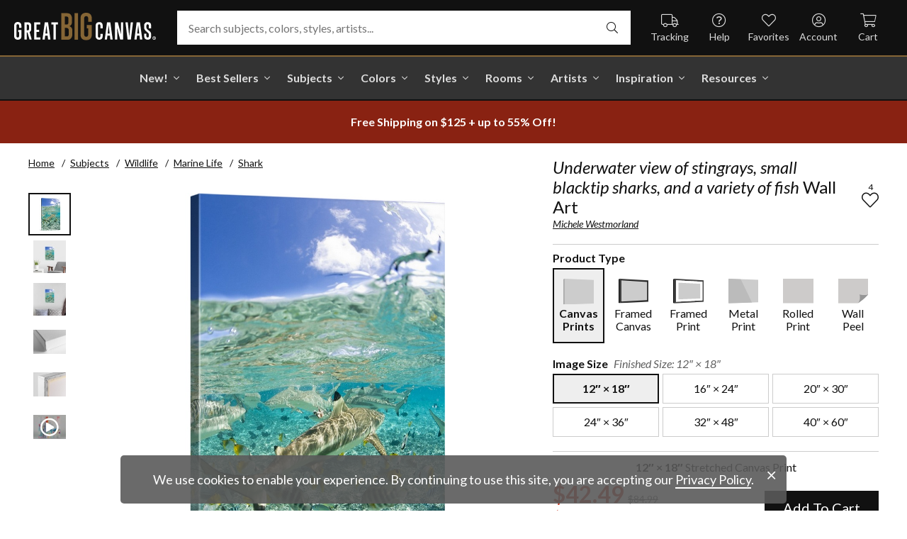

--- FILE ---
content_type: text/html; charset=utf-8
request_url: https://www.greatbigcanvas.com/view/underwater-view-of-stingrays-small-blacktip-sharks-and-a-variety-of-fish,2370726/
body_size: 30974
content:
<!DOCTYPE html>

<html lang="en">
<head>
	<meta charset="utf-8" />
	<meta name="viewport" content="width=device-width, initial-scale=1.0">
	<title>Underwater view of stingrays, small blacktip sharks, and a variety of fish  | Great Big Canvas</title>
		<meta name="description" content="Lagoon safari trip to snorkel with marine life. Stingrays (Himantura fai), small blacktip sharks (Carcharhinus limbatus), and a variety of colorful reef fish incl..." />
			<link rel="canonical" href="https://www.greatbigcanvas.com/view/underwater-view-of-stingrays-small-blacktip-sharks-and-a-variety-of-fish,2370726/" />
		<meta property="og:site_name" content="Great Big Canvas" />
	<meta property="og:type" content="product" />
	<meta property="og:title" content="Underwater view of stingrays, small blacktip sharks, and a variety of fish" />
	<meta property="og:description" content="Lagoon safari trip to snorkel with marine life. Stingrays (Himantura fai), small blacktip sharks (Carcharhinus limbatus), and a variety of colorful reef fish including the brilliantly colored Pacific Double-saddle butterflyfish (Chaetodon ulietensis)." />
	<meta property="og:image" content="https://static.greatbigcanvas.com/images/singlecanvas_thick_none/danita-delimont/underwater-view-of-stingrays-small-blacktip-sharks-and-a-variety-of-fish,2370726.jpg?max=800" />
	<meta property="og:price:amount" content="42.49" />
	<meta property="og:price:standard_amount" content="84.99" />
	<meta property="og:price:currency" content="USD" />
	<meta name="msvalidate.01" content="A98EA7A16980C1D1001043A13C813A21" />
	<meta name="google-site-verification" content="_tEyI0G3BR5TT-O7Rq0iIT0aZ8YA4CZhg3y08Ovg5lM" />
	<meta name="google-site-verification" content="fSjZs3hxuidH1HGVQEt06fjTjOuy_aNHnuLQBMAiFCY" />
	<meta name="y_key" content="902293d5c51222bd" />
	<script>
		(function () {
			window.gbcConfig = {
				debug: false,
				cmsRoot: 'https://static.greatbigcanvas.com/cms/'
			};
			window.vueData = {};
			window.dataLayer = [{"Debug":false,"GA4MeasurementId":"G-4LQMZDT18F","CustomerID":null,"SignedIn":false,"CustomerEmail":null,"CustomerFirstName":null,"CustomerLastName":null,"CartUrl":null}];
			window.gbcTestCommandQueue = [];
			window.gbcTest = function (command, data) {
				window.gbcTestCommandQueue.push({ command, data });
			};
		})();
	</script>
	
		
	
		<script>window.gbcConfig.useGtm = true;</script>
		<script>(function (w, d, s, l, i) { w[l] = w[l] || []; w[l].push({ 'gtm.start': new Date().getTime(), event: 'gtm.js' }); var f = d.getElementsByTagName(s)[0], j = d.createElement(s), dl = l != 'dataLayer' ? '&l=' + l : ''; j.async = true; j.src = 'https://www.googletagmanager.com/gtm.js?id=' + i + dl; f.parentNode.insertBefore(j, f); })(window, document, 'script', 'dataLayer', 'GTM-M2F5KXL');</script>
	<link rel="preconnect" href="https://fonts.gstatic.com/" crossorigin>
	<link rel="stylesheet" href="https://fonts.googleapis.com/css2?family=Lato:ital,wght@0,400;0,700;1,400;1,700&family=Marcellus&display=swap" media="print" onload="this.media='all'">
	<link rel="stylesheet" href="/content/font-awesome/css/all.min.css?v=882205407" media="print" onload="this.media='all'">
	<link rel="preload" href="/content/font-awesome/webfonts/fa-solid-900.woff2?v=882205407" as="font" type="font/woff2" crossorigin />
	<link rel="preload" href="/content/font-awesome/webfonts/fa-light-300.woff2?v=882205407" as="font" type="font/woff2" crossorigin />
	<link rel="preload" href="/content/font-awesome/webfonts/fa-brands-400.woff2?v=882205407" as="font" type="font/woff2" crossorigin />
	<link rel="preload" href="https://static.greatbigcanvas.com/images/singlecanvas_thick_none/danita-delimont/underwater-view-of-stingrays-small-blacktip-sharks-and-a-variety-of-fish,2370726.jpg" as="image"/>
	<link href="/dist/utility.styles.bundle.f5e09996413313c5dd56.css" rel="stylesheet"/>
<link href="/dist/app.styles.bundle.b70f624702a0da0b56a9.css" rel="stylesheet"/>

	
	
		
	<script type="application/ld+json">{
  "@context": "https://schema.org/",
  "@type": "Product",
  "name": "Underwater view of stingrays, small blacktip sharks, and a variety of fish Stretched Canvas Print",
  "image": [
    "https://static.greatbigcanvas.com/images/singlecanvas_thick_none/danita-delimont/underwater-view-of-stingrays-small-blacktip-sharks-and-a-variety-of-fish,2370726.jpg?max=500"
  ],
  "description": "Lagoon safari trip to snorkel with marine life. Stingrays (Himantura fai), small blacktip sharks (Carcharhinus limbatus), and a variety of colorful reef fish including the brilliantly colored Pacific Double-saddle butterflyfish (Chaetodon ulietensis).",
  "sku": "2370726",
  "mpn": "2370726_1_12x18",
  "brand": {
    "@type": "Brand",
    "name": "Great Big Canvas"
  },
  "offers": {
    "@type": "Offer",
    "url": "https://www.greatbigcanvas.com/view/underwater-view-of-stingrays-small-blacktip-sharks-and-a-variety-of-fish,2370726/",
    "priceCurrency": "USD",
    "price": "42.49",
    "priceValidUntil": "2026-03-30",
    "itemCondition": "https://schema.org/NewCondition",
    "availability": "https://schema.org/InStock",
    "seller": {
      "@type": "Organization",
      "name": "Great Big Canvas"
    }
  }
}</script>
	<script type="application/ld+json">{
  "@context": "https://schema.org/",
  "@type": "BreadcrumbList",
  "itemListElement": [
    {
      "@type": "ListItem",
      "position": 1,
      "name": "Home",
      "item": "https://www.greatbigcanvas.com/"
    },
    {
      "@type": "ListItem",
      "position": 2,
      "name": "Subjects",
      "item": "https://www.greatbigcanvas.com/subjects/"
    },
    {
      "@type": "ListItem",
      "position": 3,
      "name": "Wildlife",
      "item": "https://www.greatbigcanvas.com/category/wildlife/"
    },
    {
      "@type": "ListItem",
      "position": 4,
      "name": "Marine Life",
      "item": "https://www.greatbigcanvas.com/category/wildlife/marine-life/"
    },
    {
      "@type": "ListItem",
      "position": 5,
      "name": "Shark",
      "item": "https://www.greatbigcanvas.com/category/wildlife/marine-life/shark/"
    }
  ]
}</script>

	
</head>
<body class="collapse-search with-new-breadcrumbs">
	
	<noscript><iframe src="https://www.googletagmanager.com/ns.html?id=GTM-M2F5KXL" height="0" width="0" style="display:none;visibility:hidden"></iframe></noscript>
	<header class="sr" aria-label="Accessibility">
		<section><a href="#main-content">Skip Menu. Navigate to content in this page</a></section>
		<section><a href="/help/accessibility/">Accessibility Assistance, opens A D A page</a></section>
	</header>
	<div id="gbc-app">
		
<div class="site-wrapper">
<div class="header-wrapper">
	<div class="top">
		<header class="main">
			<div class="menu critical icon" aria-label="main menu"><i class="fal fa-bars"></i></div>
			<div class="icon d-lg-none">	<a href="/my-favorites/" aria-label="my favorites"><i class="fal fa-heart"></i></a></div>
			<a class="logo" href="/" data-nav-track="logo">
				<img class="d-print-none" src="/content/images/gbc-logo.svg" alt="Great Big Canvas Logo" />
				<img class="d-none d-print-block" src="/content/images/gbc-logo-black.svg" alt="Great Big Canvas Logo" />
			</a>
			<div class="search">
				<gbc-autosuggest class="inverted" input-class="fluid" icon="fal fa-search"></gbc-autosuggest>
			</div>
			<div class="icon d-lg-none">
				<gbc-header-search-icon></gbc-header-search-icon>
			</div>
<div class="truck icon d-none d-lg-block">
	<a href="/help/track/" data-nav-track="main-courtesy">
		<i class="fal fa-truck" aria-hidden="true"></i>
		<span>Tracking</span>
	</a>
</div>
<div class="help icon d-none d-lg-block">
	<gbc-ddl :nav-item-model="{&quot;Text&quot;:&quot;Help&quot;,&quot;Note&quot;:null,&quot;Url&quot;:&quot;/help/&quot;,&quot;Icon&quot;:&quot;question-circle&quot;,&quot;ImageUrl&quot;:null,&quot;AltText&quot;:null,&quot;IsActive&quot;:false,&quot;IsTopLevel&quot;:true,&quot;ShowShopAllLink&quot;:false,&quot;Items&quot;:[{&quot;Text&quot;:&quot;Track Your Order&quot;,&quot;Note&quot;:null,&quot;Url&quot;:&quot;/help/track/&quot;,&quot;Icon&quot;:&quot;truck&quot;,&quot;ImageUrl&quot;:null,&quot;AltText&quot;:null,&quot;IsActive&quot;:false,&quot;IsTopLevel&quot;:false,&quot;ShowShopAllLink&quot;:false,&quot;Items&quot;:[],&quot;Layout&quot;:0,&quot;IsExternal&quot;:false,&quot;Target&quot;:null,&quot;Rel&quot;:null,&quot;ClassName&quot;:&quot;track-your-order&quot;,&quot;LayoutClassName&quot;:&quot;undefined-layout&quot;},{&quot;Text&quot;:&quot;Contact Us&quot;,&quot;Note&quot;:null,&quot;Url&quot;:&quot;/help/contact-us/&quot;,&quot;Icon&quot;:&quot;envelope&quot;,&quot;ImageUrl&quot;:null,&quot;AltText&quot;:null,&quot;IsActive&quot;:false,&quot;IsTopLevel&quot;:false,&quot;ShowShopAllLink&quot;:false,&quot;Items&quot;:[],&quot;Layout&quot;:0,&quot;IsExternal&quot;:false,&quot;Target&quot;:null,&quot;Rel&quot;:null,&quot;ClassName&quot;:&quot;contact-us&quot;,&quot;LayoutClassName&quot;:&quot;undefined-layout&quot;},{&quot;Text&quot;:&quot;Live Chat&quot;,&quot;Note&quot;:null,&quot;Url&quot;:&quot;javascript:window.activateLiveChat();&quot;,&quot;Icon&quot;:&quot;comments&quot;,&quot;ImageUrl&quot;:null,&quot;AltText&quot;:null,&quot;IsActive&quot;:false,&quot;IsTopLevel&quot;:false,&quot;ShowShopAllLink&quot;:false,&quot;Items&quot;:[],&quot;Layout&quot;:0,&quot;IsExternal&quot;:false,&quot;Target&quot;:null,&quot;Rel&quot;:null,&quot;ClassName&quot;:&quot;live-chat&quot;,&quot;LayoutClassName&quot;:&quot;undefined-layout&quot;},{&quot;Text&quot;:&quot;Privacy Policy&quot;,&quot;Note&quot;:null,&quot;Url&quot;:&quot;/help/privacy-policy/&quot;,&quot;Icon&quot;:&quot;key&quot;,&quot;ImageUrl&quot;:null,&quot;AltText&quot;:null,&quot;IsActive&quot;:false,&quot;IsTopLevel&quot;:false,&quot;ShowShopAllLink&quot;:false,&quot;Items&quot;:[],&quot;Layout&quot;:0,&quot;IsExternal&quot;:false,&quot;Target&quot;:null,&quot;Rel&quot;:null,&quot;ClassName&quot;:&quot;privacy-policy&quot;,&quot;LayoutClassName&quot;:&quot;undefined-layout&quot;},{&quot;Text&quot;:&quot;Terms of Service&quot;,&quot;Note&quot;:null,&quot;Url&quot;:&quot;/help/terms-of-service/&quot;,&quot;Icon&quot;:&quot;file-alt&quot;,&quot;ImageUrl&quot;:null,&quot;AltText&quot;:null,&quot;IsActive&quot;:false,&quot;IsTopLevel&quot;:false,&quot;ShowShopAllLink&quot;:false,&quot;Items&quot;:[],&quot;Layout&quot;:0,&quot;IsExternal&quot;:false,&quot;Target&quot;:null,&quot;Rel&quot;:null,&quot;ClassName&quot;:&quot;terms-of-service&quot;,&quot;LayoutClassName&quot;:&quot;undefined-layout&quot;},{&quot;Text&quot;:&quot;Cookie Policy&quot;,&quot;Note&quot;:null,&quot;Url&quot;:&quot;/help/cookie-policy/&quot;,&quot;Icon&quot;:&quot;cookie-bite&quot;,&quot;ImageUrl&quot;:null,&quot;AltText&quot;:null,&quot;IsActive&quot;:false,&quot;IsTopLevel&quot;:false,&quot;ShowShopAllLink&quot;:false,&quot;Items&quot;:[],&quot;Layout&quot;:0,&quot;IsExternal&quot;:false,&quot;Target&quot;:null,&quot;Rel&quot;:null,&quot;ClassName&quot;:&quot;cookie-policy&quot;,&quot;LayoutClassName&quot;:&quot;undefined-layout&quot;},{&quot;Text&quot;:&quot;Return Policy&quot;,&quot;Note&quot;:null,&quot;Url&quot;:&quot;/help/return-policy/&quot;,&quot;Icon&quot;:&quot;history&quot;,&quot;ImageUrl&quot;:null,&quot;AltText&quot;:null,&quot;IsActive&quot;:false,&quot;IsTopLevel&quot;:false,&quot;ShowShopAllLink&quot;:false,&quot;Items&quot;:[],&quot;Layout&quot;:0,&quot;IsExternal&quot;:false,&quot;Target&quot;:null,&quot;Rel&quot;:null,&quot;ClassName&quot;:&quot;return-policy&quot;,&quot;LayoutClassName&quot;:&quot;undefined-layout&quot;}],&quot;Layout&quot;:0,&quot;IsExternal&quot;:false,&quot;Target&quot;:null,&quot;Rel&quot;:null,&quot;ClassName&quot;:&quot;help&quot;,&quot;LayoutClassName&quot;:&quot;undefined-layout&quot;}" :reverse="true" class="courtesy" nav-track="main-courtesy"></gbc-ddl>
</div>
<div class="gallery icon d-none d-lg-block">
	<a href="/my-favorites/" data-nav-track="main-courtesy">
		<i class="fal fa-heart" aria-hidden="true"></i>
		<span>Favorites</span>
	</a>
</div>
<div class="account icon d-none d-lg-block">
	<gbc-ddl :nav-item-model="{&quot;Text&quot;:&quot;Account&quot;,&quot;Note&quot;:null,&quot;Url&quot;:&quot;https://www.greatbigcanvas.com/my-account/sign-in/&quot;,&quot;Icon&quot;:&quot;user-circle&quot;,&quot;ImageUrl&quot;:null,&quot;AltText&quot;:null,&quot;IsActive&quot;:false,&quot;IsTopLevel&quot;:false,&quot;ShowShopAllLink&quot;:false,&quot;Items&quot;:[{&quot;Text&quot;:&quot;Sign In&quot;,&quot;Note&quot;:null,&quot;Url&quot;:&quot;/my-account/sign-in/&quot;,&quot;Icon&quot;:null,&quot;ImageUrl&quot;:null,&quot;AltText&quot;:null,&quot;IsActive&quot;:false,&quot;IsTopLevel&quot;:false,&quot;ShowShopAllLink&quot;:false,&quot;Items&quot;:null,&quot;Layout&quot;:0,&quot;IsExternal&quot;:false,&quot;Target&quot;:null,&quot;Rel&quot;:null,&quot;ClassName&quot;:&quot;sign-in&quot;,&quot;LayoutClassName&quot;:&quot;undefined-layout&quot;},{&quot;Text&quot;:&quot;Register&quot;,&quot;Note&quot;:null,&quot;Url&quot;:&quot;/my-account/register/&quot;,&quot;Icon&quot;:null,&quot;ImageUrl&quot;:null,&quot;AltText&quot;:null,&quot;IsActive&quot;:false,&quot;IsTopLevel&quot;:false,&quot;ShowShopAllLink&quot;:false,&quot;Items&quot;:null,&quot;Layout&quot;:0,&quot;IsExternal&quot;:false,&quot;Target&quot;:null,&quot;Rel&quot;:null,&quot;ClassName&quot;:&quot;register&quot;,&quot;LayoutClassName&quot;:&quot;undefined-layout&quot;}],&quot;Layout&quot;:0,&quot;IsExternal&quot;:true,&quot;Target&quot;:&quot;_blank&quot;,&quot;Rel&quot;:&quot;noopener&quot;,&quot;ClassName&quot;:&quot;account&quot;,&quot;LayoutClassName&quot;:&quot;undefined-layout&quot;}" :reverse="true" class="courtesy">
		<template #heading>
		</template>
	</gbc-ddl>
</div>
<div class="cart critical icon">
	<a href="/cart/"data-nav-track="main-courtesy">
		<i class="fal fa-shopping-cart" aria-hidden="true"></i>
		<span>Cart</span>
<gbc-cart-indicator :initial-count="0"></gbc-cart-indicator>
	</a>
</div>
		</header>
	</div>

<nav class="main">
	<div class="scroll-area">
		<ul class="courtesy-nav">
			<li><a href="/my-account/account-information/" data-nav-track="main-courtesy"><i class="fal fa-user-circle"></i> My Account</a></li>
			<li><a href="/help/track/" data-nav-track="main-courtesy"><i class="fal fa-truck"></i> Track My Order</a></li>
			<li><a href="/my-favorites/" data-nav-track="main-courtesy"><i class="fal fa-heart"></i> My Favorites</a></li>
			<li><a href="/help/" data-nav-track="main-courtesy"><i class="fal fa-question-circle"></i> Help / Contact Us</a></li>
		</ul>
		<div class="primary">
				<div class="group-header text-layout">Shop By Pages</div>
				<ul>
						<li class="top-level item-new with-ddl text-layout">
							<div class="tab">
									<a class="link top-level" href="/category/all/?sort=age-asc" data-nav-track="main-top-item" data-nav-skip-mobile="true">New!</a>
							</div>
								<div class="ddl">
										<ul class="groups">
												<li class="item-only-found-here text-layout">
													<div class="group-header">
																	Only Found Here

													</div>
													<ul class="items">
															<li class="featured-layout">			<a href="/category/all/?exclusive=true&amp;sort=age-asc" data-nav-track="main-ddl-item-new">
				<img class="lazyload" data-src="https://static.greatbigcanvas.com/nav-items/1abf3cbc-37a8-4690-9c7b-fd410bd4264c.jpg?max=300" alt="" aria-hidden="true" />
				New Exclusives
			</a>
</li>
													</ul>
												</li>
												<li class="item-new-concepts text-layout">
													<div class="group-header">
																	New Concepts

													</div>
													<ul class="items">
															<li class="featured-layout">			<a href="/category/abstract-art/?sort=age-asc" data-nav-track="main-ddl-item-new">
				<img class="lazyload" data-src="https://static.greatbigcanvas.com/nav-items/daaf4e92-23e7-437d-919e-6a036e74b915.jpg?max=300" alt="" aria-hidden="true" />
				New Abstracts
			</a>
</li>
													</ul>
												</li>
												<li class="item-fresh-blooms text-layout">
													<div class="group-header">
																	Fresh Blooms

													</div>
													<ul class="items">
															<li class="featured-layout">			<a href="/category/florals/?sort=age-asc" data-nav-track="main-ddl-item-new">
				<img class="lazyload" data-src="https://static.greatbigcanvas.com/nav-items/dca31212-c423-4e66-8562-7e59426d951d.jpg?max=300" alt="" aria-hidden="true" />
				New Floral Art
			</a>
</li>
													</ul>
												</li>
												<li class="item-just-released text-layout">
													<div class="group-header">
																	Just Released

													</div>
													<ul class="items">
															<li class="featured-layout">			<a href="/category/photography/?sort=age-asc" data-nav-track="main-ddl-item-new">
				<img class="lazyload" data-src="https://static.greatbigcanvas.com/nav-items/3a06f444-a551-42a7-994e-0e83cf7cf31f.jpg?max=300" alt="" aria-hidden="true" />
				New Photography
			</a>
</li>
													</ul>
												</li>
										</ul>
																			<div class="shop-all">
											<a href="/category/all/?sort=age-asc" data-nav-track="main-ddl-shop-all">Shop All New!</a>
										</div>
								</div>
						</li>
						<li class="top-level item-best-sellers with-ddl text-layout">
							<div class="tab">
									<a class="link top-level" href="/best-sellers/" data-nav-track="main-top-item" data-nav-skip-mobile="true">Best Sellers</a>
							</div>
								<div class="ddl">
										<ul class="groups">
												<li class="item-featured-subject text-layout">
													<div class="group-header">
																	Featured Subject

													</div>
													<ul class="items">
															<li class="featured-layout">			<a href="/category/wildlife/" data-nav-track="main-ddl-item-best-sellers">
				<img class="lazyload" data-src="https://static.greatbigcanvas.com/nav-items/8810d2d2-d618-446b-b69b-2f2e70c4eb18.jpg?max=300" alt="" aria-hidden="true" />
				Wildlife Art
			</a>
</li>
													</ul>
												</li>
												<li class="item-best-selling-subjects text-layout">
													<div class="group-header">
																	Best Selling Subjects

													</div>
													<ul class="items">
															<li class="large-image-layout">			<a href="/category/florals/" data-nav-track="main-ddl-item-best-sellers">
				<img class="lazyload" data-src="https://static.greatbigcanvas.com/nav-items/843a68ff-1246-428f-a301-6af5ec7154ed.jpg?max=100" alt="" aria-hidden="true" />
				Florals
			</a>
</li>
															<li class="large-image-layout">			<a href="/category/cityscapes/" data-nav-track="main-ddl-item-best-sellers">
				<img class="lazyload" data-src="https://static.greatbigcanvas.com/nav-items/4b7eb354-1bba-4fb4-a199-cb5f3a530ccf.jpg?max=100" alt="" aria-hidden="true" />
				Cityscapes
			</a>
</li>
															<li class="large-image-layout">			<a href="/category/landscapes/" data-nav-track="main-ddl-item-best-sellers">
				<img class="lazyload" data-src="https://static.greatbigcanvas.com/nav-items/7b86bf5e-41c8-46c2-b7f4-a7ac94bdf399.jpg?max=100" alt="" aria-hidden="true" />
				Landscapes
			</a>
</li>
															<li class="large-image-layout">			<a href="/category/music-movies-and-tv/" data-nav-track="main-ddl-item-best-sellers">
				<img class="lazyload" data-src="https://static.greatbigcanvas.com/nav-items/488197b5-06fe-4025-9dce-699335b6b1c5.jpg?max=100" alt="" aria-hidden="true" />
				Music, Movies and TV
			</a>
</li>
													</ul>
												</li>
												<li class="item-best-selling-styles text-layout">
													<div class="group-header">
																	Best Selling Styles

													</div>
													<ul class="items">
															<li class="small-image-layout">			<a href="/category/fine-art-photography/" data-nav-track="main-ddl-item-best-sellers">
				<img class="lazyload" data-src="https://static.greatbigcanvas.com/nav-items/8359b041-88fa-4162-8344-788d320fc684.jpg?max=100" alt="" aria-hidden="true" />
				Fine Art Photography
			</a>
</li>
															<li class="small-image-layout">			<a href="/category/contemporary-art/" data-nav-track="main-ddl-item-best-sellers">
				<img class="lazyload" data-src="https://static.greatbigcanvas.com/nav-items/615fad55-cdfc-4065-becc-36d9a80e37fa.jpg?max=100" alt="" aria-hidden="true" />
				Contemporary Art
			</a>
</li>
															<li class="small-image-layout">			<a href="/category/vintage-art/" data-nav-track="main-ddl-item-best-sellers">
				<img class="lazyload" data-src="https://static.greatbigcanvas.com/nav-items/1ca5f310-4c12-496d-b83e-0c4398e5432c.jpg?max=100" alt="" aria-hidden="true" />
				Vintage Art
			</a>
</li>
															<li class="small-image-layout">			<a href="/category/abstract/" data-nav-track="main-ddl-item-best-sellers">
				<img class="lazyload" data-src="https://static.greatbigcanvas.com/nav-items/4470515d-2413-4adf-b116-6a4e9708332b.jpg?max=100" alt="" aria-hidden="true" />
				Abstract Art
			</a>
</li>
															<li class="small-image-layout">			<a href="/category/classic-art/" data-nav-track="main-ddl-item-best-sellers">
				<img class="lazyload" data-src="https://static.greatbigcanvas.com/nav-items/862b27b1-8378-4820-93ff-957064d73df1.jpg?max=100" alt="" aria-hidden="true" />
				Classic Art
			</a>
</li>
															<li class="small-image-layout">			<a href="/category/people/portraits/" data-nav-track="main-ddl-item-best-sellers">
				<img class="lazyload" data-src="https://static.greatbigcanvas.com/nav-items/1bd3c574-3f52-4e77-ab97-9271b1d5c485.jpg?max=100" alt="" aria-hidden="true" />
				Portraits
			</a>
</li>
													</ul>
												</li>
												<li class="item-best-selling-artists text-layout">
													<div class="group-header">
																	Best Selling Artists

													</div>
													<ul class="items">
															<li class="text-layout">			<a href="/category/art-treechild/?sort=age-asc" data-nav-track="main-ddl-item-best-sellers">Treechild Art</a>
</li>
															<li class="text-layout">			<a href="/category/hopper-edward/" data-nav-track="main-ddl-item-best-sellers">Edward Hopper</a>
</li>
															<li class="text-layout">			<a href="/category/winget-susan/" data-nav-track="main-ddl-item-best-sellers">Susan Winget</a>
</li>
															<li class="text-layout">			<a href="/category/vest-chris/" data-nav-track="main-ddl-item-best-sellers">Chris Vest</a>
</li>
															<li class="text-layout">			<a href="/category/sanchez-nevado-mario/" data-nav-track="main-ddl-item-best-sellers">Mario Sanchez Nevado</a>
</li>
															<li class="text-layout">			<a href="/category/otoole-tim/" data-nav-track="main-ddl-item-best-sellers">Tim O&#39;Toole</a>
</li>
															<li class="text-layout">			<a href="/category/harper-ethan/?sort=age-asc" data-nav-track="main-ddl-item-best-sellers">Ethan Harper</a>
</li>
															<li class="text-layout">			<a href="/category/vess-june-erica/?sort=age-asc" data-nav-track="main-ddl-item-best-sellers">June Erica Vess</a>
</li>
													</ul>
												</li>
										</ul>
																	</div>
						</li>
						<li class="top-level item-subjects with-ddl text-layout">
							<div class="tab">
									<a class="link top-level" href="/subjects/" data-nav-track="main-top-item" data-nav-skip-mobile="true">Subjects</a>
							</div>
								<div class="ddl">
										<ul class="groups">
												<li class="item-popular-subject text-layout">
													<div class="group-header">
																	Popular Subject

													</div>
													<ul class="items">
															<li class="featured-layout">			<a href="/category/wildlife/horse/" data-nav-track="main-ddl-item-subjects">
				<img class="lazyload" data-src="https://static.greatbigcanvas.com/nav-items/ec2fc80a-8395-4534-8930-888e035c6173.jpg?max=300" alt="" aria-hidden="true" />
				Horses
			</a>
</li>
													</ul>
												</li>
												<li class="item-landscape--seascapes text-layout">
													<div class="group-header">
																	Landscape &amp; Seascapes

													</div>
													<ul class="items">
															<li class="small-image-layout">			<a href="/category/landscapes/beaches/" data-nav-track="main-ddl-item-subjects">
				<img class="lazyload" data-src="https://static.greatbigcanvas.com/nav-items/d9eb021f-006f-4cac-9469-c8463e2c92fa.jpg?max=100" alt="" aria-hidden="true" />
				Beaches
			</a>
</li>
															<li class="small-image-layout">			<a href="/category/landscapes/countryside/" data-nav-track="main-ddl-item-subjects">
				<img class="lazyload" data-src="https://static.greatbigcanvas.com/nav-items/7901e4da-3999-49b0-9ba5-63ca35f8f575.jpg?max=100" alt="" aria-hidden="true" />
				Countryside
			</a>
</li>
															<li class="small-image-layout">			<a href="/category/landscapes/lake/" data-nav-track="main-ddl-item-subjects">
				<img class="lazyload" data-src="https://static.greatbigcanvas.com/nav-items/6192c357-b8f4-469b-9c97-a56299dd3c5c.jpg?max=100" alt="" aria-hidden="true" />
				Lakes
			</a>
</li>
															<li class="small-image-layout">			<a href="/category/landscapes/trees/forest/" data-nav-track="main-ddl-item-subjects">
				<img class="lazyload" data-src="https://static.greatbigcanvas.com/nav-items/7f994205-b626-44e3-b534-6ba1d65e18f7.jpg?max=100" alt="" aria-hidden="true" />
				Forests
			</a>
</li>
															<li class="small-image-layout">			<a href="/category/landscapes/garden/" data-nav-track="main-ddl-item-subjects">
				<img class="lazyload" data-src="https://static.greatbigcanvas.com/nav-items/2d0549ae-bd32-4c36-84a6-df6bed3a7b8c.jpg?max=100" alt="" aria-hidden="true" />
				Gardens
			</a>
</li>
															<li class="small-image-layout">			<a href="/category/landscapes/lighthouse/" data-nav-track="main-ddl-item-subjects">
				<img class="lazyload" data-src="https://static.greatbigcanvas.com/nav-items/722768f9-cce6-43a3-9bef-001c89a41458.jpg?max=100" alt="" aria-hidden="true" />
				Lighthouses
			</a>
</li>
															<li class="small-image-layout">			<a href="/category/landscapes/skyscapes/" data-nav-track="main-ddl-item-subjects">
				<img class="lazyload" data-src="https://static.greatbigcanvas.com/nav-items/d34ad15b-cad4-40d2-aa29-cb154106235d.jpg?max=100" alt="" aria-hidden="true" />
				Skyscapes
			</a>
</li>
													</ul>
												</li>
												<li class="item-florals--botanicals text-layout">
													<div class="group-header">
																	Florals &amp; Botanicals

													</div>
													<ul class="items">
															<li class="small-image-layout">			<a href="/category/florals/wildflowers/" data-nav-track="main-ddl-item-subjects">
				<img class="lazyload" data-src="https://static.greatbigcanvas.com/nav-items/309ca759-443d-450e-b6dd-dbd340d03721.jpg?max=100" alt="" aria-hidden="true" />
				Wildflowers
			</a>
</li>
															<li class="small-image-layout">			<a href="/category/florals/ferns/" data-nav-track="main-ddl-item-subjects">
				<img class="lazyload" data-src="https://static.greatbigcanvas.com/nav-items/cf053f92-b350-4354-ab20-15e2e1d07f21.jpg?max=100" alt="" aria-hidden="true" />
				Ferns
			</a>
</li>
															<li class="small-image-layout">			<a href="/category/florals/magnolia/" data-nav-track="main-ddl-item-subjects">
				<img class="lazyload" data-src="https://static.greatbigcanvas.com/nav-items/b43057a7-66d9-4c45-abaa-df4a27cd90bf.jpg?max=100" alt="" aria-hidden="true" />
				Magnolias
			</a>
</li>
															<li class="small-image-layout">			<a href="/category/florals/eucalyptus/" data-nav-track="main-ddl-item-subjects">
				<img class="lazyload" data-src="https://static.greatbigcanvas.com/nav-items/2aeadb47-238e-4c9c-b427-357ba0e9344a.jpg?max=100" alt="" aria-hidden="true" />
				Eucalyptus
			</a>
</li>
															<li class="small-image-layout">			<a href="/category/florals/dahlia/" data-nav-track="main-ddl-item-subjects">
				<img class="lazyload" data-src="https://static.greatbigcanvas.com/nav-items/4cedc06b-1e97-442c-86a1-4bc8a6345060.jpg?max=100" alt="" aria-hidden="true" />
				Dahlias
			</a>
</li>
															<li class="small-image-layout">			<a href="/category/florals/tulip/?sort=age-asc" data-nav-track="main-ddl-item-subjects">
				<img class="lazyload" data-src="https://static.greatbigcanvas.com/nav-items/9847c524-8166-4798-8b4d-6ffa99131434.jpg?max=100" alt="" aria-hidden="true" />
				Tulips
			</a>
</li>
															<li class="small-image-layout">			<a href="/category/florals/dogwood/" data-nav-track="main-ddl-item-subjects">
				<img class="lazyload" data-src="https://static.greatbigcanvas.com/nav-items/e4aa355b-56cf-4743-a114-10e66a3251fb.jpg?max=100" alt="" aria-hidden="true" />
				Dogwoods
			</a>
</li>
													</ul>
												</li>
												<li class="item-animals--wildlife text-layout">
													<div class="group-header">
																	Animals &amp; Wildlife

													</div>
													<ul class="items">
															<li class="small-image-layout">			<a href="/category/wildlife/insect-and-arachnid/butterfly/" data-nav-track="main-ddl-item-subjects">
				<img class="lazyload" data-src="https://static.greatbigcanvas.com/nav-items/9e3d224e-0312-4f65-abda-e56050f74c82.jpg?max=100" alt="" aria-hidden="true" />
				Butterflies
			</a>
</li>
															<li class="small-image-layout">			<a href="/category/wildlife/deer/" data-nav-track="main-ddl-item-subjects">
				<img class="lazyload" data-src="https://static.greatbigcanvas.com/nav-items/5418ebb6-709c-4f1e-ae74-cd70d79f424b.jpg?max=100" alt="" aria-hidden="true" />
				Deer
			</a>
</li>
															<li class="small-image-layout">			<a href="/category/wildlife/bear/" data-nav-track="main-ddl-item-subjects">
				<img class="lazyload" data-src="https://static.greatbigcanvas.com/nav-items/f79cc10f-8176-4f29-9026-1fdc263fa184.jpg?max=100" alt="" aria-hidden="true" />
				Bears
			</a>
</li>
															<li class="small-image-layout">			<a href="/category/wildlife/cow/" data-nav-track="main-ddl-item-subjects">
				<img class="lazyload" data-src="https://static.greatbigcanvas.com/nav-items/a80e6d60-974a-4186-af24-4bff1a9141b0.jpg?max=100" alt="" aria-hidden="true" />
				Cows
			</a>
</li>
															<li class="small-image-layout">			<a href="/category/wildlife/cat/" data-nav-track="main-ddl-item-subjects">
				<img class="lazyload" data-src="https://static.greatbigcanvas.com/nav-items/62d8a1ff-c868-4436-9bfb-b94b9518bef3.jpg?max=100" alt="" aria-hidden="true" />
				Cats
			</a>
</li>
															<li class="small-image-layout">			<a href="/category/wildlife/dog/" data-nav-track="main-ddl-item-subjects">
				<img class="lazyload" data-src="https://static.greatbigcanvas.com/nav-items/9e7cc126-0f18-4efa-85a4-7f606ba8103f.jpg?max=100" alt="" aria-hidden="true" />
				Dogs
			</a>
</li>
															<li class="small-image-layout">			<a href="/category/wildlife/bison-and-buffalo/" data-nav-track="main-ddl-item-subjects">
				<img class="lazyload" data-src="https://static.greatbigcanvas.com/nav-items/bd330941-268e-4b09-a42f-668392762160.jpg?max=100" alt="" aria-hidden="true" />
				Bison and Buffalo
			</a>
</li>
													</ul>
												</li>
										</ul>
																			<div class="shop-all">
											<a href="/subjects/" data-nav-track="main-ddl-shop-all">Shop All Subjects</a>
										</div>
								</div>
						</li>
						<li class="top-level item-colors with-ddl text-layout">
							<div class="tab">
									<a class="link top-level" href="/colors/" data-nav-track="main-top-item" data-nav-skip-mobile="true">Colors</a>
							</div>
								<div class="ddl">
										<ul class="groups">
												<li class="item-featured-curation text-layout">
													<div class="group-header">
																	Featured Curation

													</div>
													<ul class="items">
															<li class="featured-layout">			<a href="/category/color-palettes/taupe-linen-and-grey/" data-nav-track="main-ddl-item-colors">
				<img class="lazyload" data-src="https://static.greatbigcanvas.com/nav-items/ab6dc916-b459-4276-bdef-3941815cb783.jpg?max=300" alt="" aria-hidden="true" />
				Taupe, Linen, &amp; Grey
			</a>
</li>
													</ul>
												</li>
												<li class="item-trending text-layout">
													<div class="group-header">
																	Trending

													</div>
													<ul class="items">
															<li class="large-image-layout">			<a href="/category/black-and-white-wall-art/white/?sort=age-asc" data-nav-track="main-ddl-item-colors">
				<img class="lazyload" data-src="https://static.greatbigcanvas.com/nav-items/1f4c6c96-610c-4001-967b-d99cbab5f045.jpg?max=100" alt="" aria-hidden="true" />
				White
			</a>
</li>
															<li class="large-image-layout">			<a href="/category/brown-wall-art/truffle/" data-nav-track="main-ddl-item-colors">
				<img class="lazyload" data-src="https://static.greatbigcanvas.com/nav-items/3c0a19f5-9fc9-47d0-b798-5ab0ab0e06be.jpg?max=100" alt="" aria-hidden="true" />
				Truffle Brown
			</a>
</li>
															<li class="large-image-layout">			<a href="/category/color-palettes/matcha/" data-nav-track="main-ddl-item-colors">
				<img class="lazyload" data-src="https://static.greatbigcanvas.com/nav-items/cb95aa32-790c-4902-9c13-d9c4118e0949.jpg?max=100" alt="" aria-hidden="true" />
				Matcha
			</a>
</li>
															<li class="large-image-layout">			<a href="/category/blue-wall-art/" data-nav-track="main-ddl-item-colors">
				<img class="lazyload" data-src="https://static.greatbigcanvas.com/nav-items/ea4060b4-713b-42ba-9f45-38bcb410c541.jpg?max=100" alt="" aria-hidden="true" />
				Blue
			</a>
</li>
													</ul>
												</li>
												<li class="item-hues text-layout">
													<div class="group-header">
																	Hues

													</div>
													<ul class="items">
															<li class="small-image-layout">			<a href="/category/red-wall-art/" data-nav-track="main-ddl-item-colors">
				<img class="lazyload" data-src="https://static.greatbigcanvas.com/nav-items/10952d53-f335-4321-9c03-99c59c4ec52d.jpg?max=100" alt="" aria-hidden="true" />
				Red
			</a>
</li>
															<li class="small-image-layout">			<a href="/category/yellow-wall-art/" data-nav-track="main-ddl-item-colors">
				<img class="lazyload" data-src="https://static.greatbigcanvas.com/nav-items/721d4a46-f26f-4d77-9dd2-61b4b79aef08.jpg?max=100" alt="" aria-hidden="true" />
				Yellow
			</a>
</li>
															<li class="small-image-layout">			<a href="/category/orange-wall-art/" data-nav-track="main-ddl-item-colors">
				<img class="lazyload" data-src="https://static.greatbigcanvas.com/nav-items/7ab55ff5-afeb-4826-b79b-f2f66abed15f.jpg?max=100" alt="" aria-hidden="true" />
				Orange
			</a>
</li>
															<li class="small-image-layout">			<a href="/category/pink-wall-art/" data-nav-track="main-ddl-item-colors">
				<img class="lazyload" data-src="https://static.greatbigcanvas.com/nav-items/c292b2de-6e3d-4dac-aeae-1d77c44bcaf4.jpg?max=100" alt="" aria-hidden="true" />
				Pink
			</a>
</li>
															<li class="small-image-layout">			<a href="/category/green-wall-art/" data-nav-track="main-ddl-item-colors">
				<img class="lazyload" data-src="https://static.greatbigcanvas.com/nav-items/1c14364a-e470-434c-9052-89bf2138b45e.jpg?max=100" alt="" aria-hidden="true" />
				Green
			</a>
</li>
															<li class="small-image-layout">			<a href="/category/blue-wall-art/" data-nav-track="main-ddl-item-colors">
				<img class="lazyload" data-src="https://static.greatbigcanvas.com/nav-items/9cfaa245-3ba5-470a-8e46-68815e8c2840.jpg?max=100" alt="" aria-hidden="true" />
				Blue
			</a>
</li>
															<li class="small-image-layout">			<a href="/category/purple-wall-art/" data-nav-track="main-ddl-item-colors">
				<img class="lazyload" data-src="https://static.greatbigcanvas.com/nav-items/c594e015-3730-4406-a896-dd8d2964b971.jpg?max=100" alt="" aria-hidden="true" />
				Purple
			</a>
</li>
													</ul>
												</li>
												<li class="item-palettes text-layout">
													<div class="group-header">
																	Palettes

													</div>
													<ul class="items">
															<li class="small-image-layout">			<a href="/category/color-palettes/warm-and-cozy/" data-nav-track="main-ddl-item-colors">
				<img class="lazyload" data-src="https://static.greatbigcanvas.com/nav-items/f6311b28-3415-4354-80a2-0f928cea8722.jpg?max=100" alt="" aria-hidden="true" />
				Warm &amp; Cozy
			</a>
</li>
															<li class="small-image-layout">			<a href="/category/color-palettes/black-and-tan/" data-nav-track="main-ddl-item-colors">
				<img class="lazyload" data-src="https://static.greatbigcanvas.com/nav-items/6df52597-c217-4188-b600-40b604bf41e9.jpg?max=100" alt="" aria-hidden="true" />
				Black &amp; Tan
			</a>
</li>
															<li class="small-image-layout">			<a href="/category/metallic-wall-art/?sort=age-asc" data-nav-track="main-ddl-item-colors">
				<img class="lazyload" data-src="https://static.greatbigcanvas.com/nav-items/1003c1e9-1d9f-4d30-8631-5611dc096dfa.jpg?max=100" alt="" aria-hidden="true" />
				Metallic
			</a>
</li>
															<li class="small-image-layout">			<a href="/category/color-palettes/rust/?sort=age-asc" data-nav-track="main-ddl-item-colors">
				<img class="lazyload" data-src="https://static.greatbigcanvas.com/nav-items/0a0167dc-263e-48fc-9512-3de717f0e01b.jpg?max=100" alt="" aria-hidden="true" />
				Rust
			</a>
</li>
															<li class="small-image-layout">			<a href="/category/color-palettes/turquoise-and-teal/?sort=age-asc" data-nav-track="main-ddl-item-colors">
				<img class="lazyload" data-src="https://static.greatbigcanvas.com/nav-items/79b7c041-a3ac-47df-b9e2-e3b162e7213d.jpg?max=100" alt="" aria-hidden="true" />
				Turquoise &amp; Teal
			</a>
</li>
													</ul>
												</li>
										</ul>
																			<div class="shop-all">
											<a href="/colors/" data-nav-track="main-ddl-shop-all">Shop All Colors</a>
										</div>
								</div>
						</li>
						<li class="top-level item-styles with-ddl text-layout">
							<div class="tab">
									<a class="link top-level" href="/styles/" data-nav-track="main-top-item" data-nav-skip-mobile="true">Styles</a>
							</div>
								<div class="ddl">
										<ul class="groups">
												<li class="item-featured-style text-layout">
													<div class="group-header">
																	Featured Style

													</div>
													<ul class="items">
															<li class="featured-layout">			<a href="/category/black-and-white-portraits/" data-nav-track="main-ddl-item-styles">
				<img class="lazyload" data-src="https://static.greatbigcanvas.com/nav-items/a8ba8aba-f262-4597-a0e5-10d921cb2891.jpg?max=300" alt="" aria-hidden="true" />
				Black and White Portraits
			</a>
</li>
													</ul>
												</li>
												<li class="item-popular text-layout">
													<div class="group-header">
																	Popular

													</div>
													<ul class="items">
															<li class="large-image-layout">			<a href="/category/vintage-art/" data-nav-track="main-ddl-item-styles">
				<img class="lazyload" data-src="https://static.greatbigcanvas.com/nav-items/388833e8-1d42-446c-a19c-1bd46027fdd6.jpg?max=100" alt="" aria-hidden="true" />
				Vintage Art
			</a>
</li>
															<li class="large-image-layout">			<a href="/category/contemporary-art/" data-nav-track="main-ddl-item-styles">
				<img class="lazyload" data-src="https://static.greatbigcanvas.com/nav-items/c9dee0fb-0981-42b6-905e-f7fb59e4271b.jpg?max=100" alt="" aria-hidden="true" />
				Contemporary Art
			</a>
</li>
															<li class="large-image-layout">			<a href="/category/pop-art/" data-nav-track="main-ddl-item-styles">
				<img class="lazyload" data-src="https://static.greatbigcanvas.com/nav-items/ea22d4d1-f5ff-4257-829b-9245f6f68f8a.jpg?max=100" alt="" aria-hidden="true" />
				Pop Art
			</a>
</li>
															<li class="large-image-layout">			<a href="/category/people/figurative/?sort=age-asc" data-nav-track="main-ddl-item-styles">
				<img class="lazyload" data-src="https://static.greatbigcanvas.com/nav-items/986ede7b-f36c-42da-8d4f-3e2c5dcfe515.jpg?max=100" alt="" aria-hidden="true" />
				Figurative Art
			</a>
</li>
													</ul>
												</li>
												<li class="item-art-styles text-layout">
													<div class="group-header">
																	Art Styles

													</div>
													<ul class="items">
															<li class="small-image-layout">			<a href="/category/classic-art/classic-art-by-period/romanticism/" data-nav-track="main-ddl-item-styles">
				<img class="lazyload" data-src="https://static.greatbigcanvas.com/nav-items/31404e09-e748-482a-bc9f-cd4fc211f0bd.jpg?max=100" alt="" aria-hidden="true" />
				Romanticism
			</a>
</li>
															<li class="small-image-layout">			<a href="/category/classic-art/classic-art-by-period/modern-art/art-nouveau/" data-nav-track="main-ddl-item-styles">
				<img class="lazyload" data-src="https://static.greatbigcanvas.com/nav-items/16f0d8d0-4c9c-4b87-a355-082ce089aab0.jpg?max=100" alt="" aria-hidden="true" />
				Art Nouveau
			</a>
</li>
															<li class="small-image-layout">			<a href="/category/classic-art/classic-art-by-period/modern-art/realism/" data-nav-track="main-ddl-item-styles">
				<img class="lazyload" data-src="https://static.greatbigcanvas.com/nav-items/50f28fef-5ba9-4979-8907-59e3113b0f30.jpg?max=100" alt="" aria-hidden="true" />
				Realism
			</a>
</li>
															<li class="small-image-layout">			<a href="/category/classic-art/classic-art-by-period/modern-art/impressionism/" data-nav-track="main-ddl-item-styles">
				<img class="lazyload" data-src="https://static.greatbigcanvas.com/nav-items/500e3b40-d247-4f88-9142-f0bf9e0fe3b6.jpg?max=100" alt="" aria-hidden="true" />
				Impressionism
			</a>
</li>
															<li class="small-image-layout">			<a href="/category/classic-art/classic-art-by-period/modern-art/art-deco/" data-nav-track="main-ddl-item-styles">
				<img class="lazyload" data-src="https://static.greatbigcanvas.com/nav-items/8163690b-d4b2-4271-a6b1-3c4679a1baef.jpg?max=100" alt="" aria-hidden="true" />
				Art Deco
			</a>
</li>
															<li class="small-image-layout">			<a href="/category/classic-art/classic-art-by-period/modern-art/cubism/" data-nav-track="main-ddl-item-styles">
				<img class="lazyload" data-src="https://static.greatbigcanvas.com/nav-items/a78bcdf7-cad2-4b94-9b02-e4e769ab5d88.jpg?max=100" alt="" aria-hidden="true" />
				Cubism
			</a>
</li>
															<li class="small-image-layout">			<a href="/category/classic-art/classic-art-by-period/modern-art/" data-nav-track="main-ddl-item-styles">
				<img class="lazyload" data-src="https://static.greatbigcanvas.com/nav-items/24f4a6a4-96cc-452b-9e44-34d37024de4f.jpg?max=100" alt="" aria-hidden="true" />
				Modern Art
			</a>
</li>
													</ul>
												</li>
												<li class="item-decor-styles text-layout">
													<div class="group-header">
																	Decor Styles

													</div>
													<ul class="items">
															<li class="small-image-layout">			<a href="/category/art-by-decor-style/transitional/" data-nav-track="main-ddl-item-styles">
				<img class="lazyload" data-src="https://static.greatbigcanvas.com/nav-items/fc63ada1-5ae0-4e84-8b50-5d08737976d7.jpg?max=100" alt="" aria-hidden="true" />
				Transitional
			</a>
</li>
															<li class="small-image-layout">			<a href="/category/art-by-decor-style/bohemian/?sort=age-asc" data-nav-track="main-ddl-item-styles">
				<img class="lazyload" data-src="https://static.greatbigcanvas.com/nav-items/414b9203-91b5-413d-87df-8cf9ec8f21e0.jpg?max=100" alt="" aria-hidden="true" />
				Bohemian
			</a>
</li>
															<li class="small-image-layout">			<a href="/category/art-by-decor-style/mid-century-modern/" data-nav-track="main-ddl-item-styles">
				<img class="lazyload" data-src="https://static.greatbigcanvas.com/nav-items/8063aa48-9e53-4999-bf34-5e28cc1ee5c9.jpg?max=100" alt="" aria-hidden="true" />
				Mid-Century Modern
			</a>
</li>
															<li class="small-image-layout">			<a href="/category/art-by-decor-style/eclectic" data-nav-track="main-ddl-item-styles">
				<img class="lazyload" data-src="https://static.greatbigcanvas.com/nav-items/7179387c-f48a-451b-9f2e-9a9cdab06b68.jpg?max=100" alt="" aria-hidden="true" />
				Eclectic
			</a>
</li>
															<li class="small-image-layout">			<a href="/category/art-by-decor-style/coastal/" data-nav-track="main-ddl-item-styles">
				<img class="lazyload" data-src="https://static.greatbigcanvas.com/nav-items/8d1c2723-9361-467c-926a-471e321db2b7.jpg?max=100" alt="" aria-hidden="true" />
				Coastal
			</a>
</li>
															<li class="small-image-layout">			<a href="/category/art-by-decor-style/traditional/" data-nav-track="main-ddl-item-styles">
				<img class="lazyload" data-src="https://static.greatbigcanvas.com/nav-items/139c98f8-f4e6-44da-9113-3186dec5e5f3.jpg?max=100" alt="" aria-hidden="true" />
				Traditional
			</a>
</li>
													</ul>
												</li>
										</ul>
																			<div class="shop-all">
											<a href="/styles/" data-nav-track="main-ddl-shop-all">Shop All Styles</a>
										</div>
								</div>
						</li>
						<li class="top-level item-rooms with-ddl text-layout">
							<div class="tab">
									<a class="link top-level" href="/rooms/" data-nav-track="main-top-item" data-nav-skip-mobile="true">Rooms</a>
							</div>
								<div class="ddl">
										<ul class="groups">
												<li class="item-featured-art-by-room text-layout">
													<div class="group-header">
																	Featured Art By Room

													</div>
													<ul class="items">
															<li class="featured-layout">			<a href="/category/art-by-room/bedroom-art/" data-nav-track="main-ddl-item-rooms">
				<img class="lazyload" data-src="https://static.greatbigcanvas.com/nav-items/11de6801-2625-4f39-b064-fcebc1d2075c.jpg?max=300" alt="" aria-hidden="true" />
				Bedroom Art
			</a>
</li>
													</ul>
												</li>
												<li class="item-popular-rooms text-layout">
													<div class="group-header">
																	Popular Rooms

													</div>
													<ul class="items">
															<li class="large-image-layout">			<a href="/category/art-by-room/living-room-art/" data-nav-track="main-ddl-item-rooms">
				<img class="lazyload" data-src="https://static.greatbigcanvas.com/nav-items/45978744-4054-4b4b-b8b6-cc7848889696.jpg?max=100" alt="" aria-hidden="true" />
				Living Room
			</a>
</li>
															<li class="large-image-layout">			<a href="/category/art-by-room/dining-room-art/" data-nav-track="main-ddl-item-rooms">
				<img class="lazyload" data-src="https://static.greatbigcanvas.com/nav-items/8ebfa687-036c-48bf-afed-ed38ac8046f0.jpg?max=100" alt="" aria-hidden="true" />
				Dining Room
			</a>
</li>
															<li class="large-image-layout">			<a href="/category/art-by-room/kitchen-wall-art/" data-nav-track="main-ddl-item-rooms">
				<img class="lazyload" data-src="https://static.greatbigcanvas.com/nav-items/51c8322f-7eab-4afe-b358-57c3252f6029.jpg?max=100" alt="" aria-hidden="true" />
				Kitchen
			</a>
</li>
															<li class="large-image-layout">			<a href="/category/art-by-room/bathroom-art/" data-nav-track="main-ddl-item-rooms">
				<img class="lazyload" data-src="https://static.greatbigcanvas.com/nav-items/f01dd67b-8e63-43cf-b866-4d63d8bff0fd.jpg?max=100" alt="" aria-hidden="true" />
				Bathroom
			</a>
</li>
													</ul>
												</li>
												<li class="item-other-spaces text-layout">
													<div class="group-header">
																	Other Spaces

													</div>
													<ul class="items">
															<li class="large-image-layout">			<a href="/category/art-by-room/office-art/" data-nav-track="main-ddl-item-rooms">
				<img class="lazyload" data-src="https://static.greatbigcanvas.com/nav-items/aa6d37df-c244-4c43-87d3-03ad09e88572.jpg?max=100" alt="" aria-hidden="true" />
				Office
			</a>
</li>
															<li class="large-image-layout">			<a href="/category/art-by-room/entryway-art/" data-nav-track="main-ddl-item-rooms">
				<img class="lazyload" data-src="https://static.greatbigcanvas.com/nav-items/a9f7bb97-a672-4f56-bae9-dbd05e05a81a.jpg?max=100" alt="" aria-hidden="true" />
				Foyer &amp; Entryways
			</a>
</li>
															<li class="large-image-layout">			<a href="/category/art-by-room/childrens-art/" data-nav-track="main-ddl-item-rooms">
				<img class="lazyload" data-src="https://static.greatbigcanvas.com/nav-items/d19a740a-aa25-4580-afa3-5eacd5d53937.jpg?max=100" alt="" aria-hidden="true" />
				Children&#39;s Room
			</a>
</li>
															<li class="large-image-layout">			<a href="/category/art-by-room/home-gym-art/" data-nav-track="main-ddl-item-rooms">
				<img class="lazyload" data-src="https://static.greatbigcanvas.com/nav-items/3b9624b2-c364-478b-8df7-caed74aeb0ab.jpg?max=100" alt="" aria-hidden="true" />
				Home Gym
			</a>
</li>
													</ul>
												</li>
												<li class="item-art-by-decor-style text-layout">
													<div class="group-header">
																	Art by Decor Style

													</div>
													<ul class="items">
															<li class="text-layout">			<a href="/category/art-by-decor-style/farmhouse-art/" data-nav-track="main-ddl-item-rooms">Farmhouse</a>
</li>
															<li class="text-layout">			<a href="/category/art-by-decor-style/mid-century-modern/" data-nav-track="main-ddl-item-rooms">Mid Century Modern</a>
</li>
															<li class="text-layout">			<a href="/category/art-by-decor-style/glam-art/" data-nav-track="main-ddl-item-rooms">Glam</a>
</li>
															<li class="text-layout">			<a href="/category/art-by-decor-style/bohemian-art/" data-nav-track="main-ddl-item-rooms">Bohemian</a>
</li>
															<li class="text-layout">			<a href="/category/art-by-decor-style/coastal-art/" data-nav-track="main-ddl-item-rooms">Coastal</a>
</li>
															<li class="text-layout">			<a href="/category/art-by-decor-style/traditional-art/" data-nav-track="main-ddl-item-rooms">Traditional</a>
</li>
															<li class="text-layout">			<a href="/category/art-by-decor-style/scandinavian-art/" data-nav-track="main-ddl-item-rooms">Scandinavian</a>
</li>
															<li class="text-layout">			<a href="/category/art-by-decor-style/minimalist-art/" data-nav-track="main-ddl-item-rooms">Minimalist</a>
</li>
															<li class="text-layout">			<a href="/category/art-by-decor-style/contemporary-and-modern/" data-nav-track="main-ddl-item-rooms">Contemporary &amp; Modern</a>
</li>
															<li class="text-layout">			<a href="/category/art-by-decor-style/brutalism/" data-nav-track="main-ddl-item-rooms">Brutalism</a>
</li>
													</ul>
												</li>
										</ul>
																			<div class="shop-all">
											<a href="/rooms/" data-nav-track="main-ddl-shop-all">Shop All Rooms</a>
										</div>
								</div>
						</li>
						<li class="top-level item-artists with-ddl text-layout">
							<div class="tab">
									<a class="link top-level" href="/artists/" data-nav-track="main-top-item" data-nav-skip-mobile="true">Artists</a>
							</div>
								<div class="ddl">
										<ul class="groups">
												<li class="item-trending-artist text-layout">
													<div class="group-header">
																	Trending Artist

													</div>
													<ul class="items">
															<li class="featured-layout">			<a href="/category/studio-the-miuus/" data-nav-track="main-ddl-item-artists">
				<img class="lazyload" data-src="https://static.greatbigcanvas.com/nav-items/8b6f0b67-2cb1-4055-8ef8-8d7606ed66f4.jpg?max=300" alt="" aria-hidden="true" />
				The Miuus Studio
			</a>
</li>
													</ul>
												</li>
												<li class="item-contemporary-artists text-layout">
													<div class="group-header">
																	Contemporary Artists

													</div>
													<ul class="items">
															<li class="large-image-layout">			<a href="/category/henrique-mario/" data-nav-track="main-ddl-item-artists">
				<img class="lazyload" data-src="https://static.greatbigcanvas.com/nav-items/f2af0441-92e6-4227-8bb9-7ef7b8b5257c.jpg?max=100" alt="" aria-hidden="true" />
				Mario Henrique
			</a>
</li>
															<li class="large-image-layout">			<a href="/category/tkachenko-victor/" data-nav-track="main-ddl-item-artists">
				<img class="lazyload" data-src="https://static.greatbigcanvas.com/nav-items/b388c1cb-86ff-4fd8-823d-f1b9ef7d7dd3.jpg?max=100" alt="" aria-hidden="true" />
				Victor Tkachenko
			</a>
</li>
															<li class="large-image-layout">			<a href="/category/barnes-victoria/?sort=age-asc" data-nav-track="main-ddl-item-artists">
				<img class="lazyload" data-src="https://static.greatbigcanvas.com/nav-items/33af0f93-64c1-44a7-8ab6-6b30f85b0d50.jpg?max=100" alt="" aria-hidden="true" />
				Victoria Barnes
			</a>
</li>
															<li class="large-image-layout">			<a href="/category/vess-june-erica/?sort=age-asc" data-nav-track="main-ddl-item-artists">
				<img class="lazyload" data-src="https://static.greatbigcanvas.com/nav-items/6315b69a-2051-4c89-9bbb-e38f55d5fb2e.jpg?max=100" alt="" aria-hidden="true" />
				June Erica Vess
			</a>
</li>
													</ul>
												</li>
												<li class="item-classic-artists text-layout">
													<div class="group-header">
																	Classic Artists

													</div>
													<ul class="items">
															<li class="large-image-layout">			<a href="/category/morisot-berthe/" data-nav-track="main-ddl-item-artists">
				<img class="lazyload" data-src="https://static.greatbigcanvas.com/nav-items/c0693e61-64a4-4971-8a47-8d78109bd177.jpg?max=100" alt="" aria-hidden="true" />
				Berthe Morisot
			</a>
</li>
															<li class="large-image-layout">			<a href="/category/degas-edgar/" data-nav-track="main-ddl-item-artists">
				<img class="lazyload" data-src="https://static.greatbigcanvas.com/nav-items/f2d05985-98cc-4fd6-823b-969328692a27.jpg?max=100" alt="" aria-hidden="true" />
				Edgar Degas
			</a>
</li>
															<li class="large-image-layout">			<a href="/category/van-gogh-vincent/" data-nav-track="main-ddl-item-artists">
				<img class="lazyload" data-src="https://static.greatbigcanvas.com/nav-items/6ecc0056-d1a8-4321-8b2c-c44ca7281697.jpg?max=100" alt="" aria-hidden="true" />
				Vincent Van Gogh
			</a>
</li>
															<li class="large-image-layout">			<a href="/category/williams-albert/" data-nav-track="main-ddl-item-artists">
				<img class="lazyload" data-src="https://static.greatbigcanvas.com/nav-items/0b496278-5219-4591-aa7a-3dab945feeb5.jpg?max=100" alt="" aria-hidden="true" />
				Albert Williams
			</a>
</li>
													</ul>
												</li>
												<li class="item-featured-photographers text-layout">
													<div class="group-header">
																	Featured Photographers

													</div>
													<ul class="items">
															<li class="large-image-layout">			<a href="/category/malovrh-milan/" data-nav-track="main-ddl-item-artists">
				<img class="lazyload" data-src="https://static.greatbigcanvas.com/nav-items/8e2f2492-4893-4cc6-9e8f-18718b59462b.jpg?max=100" alt="" aria-hidden="true" />
				Milan Malovrh
			</a>
</li>
															<li class="large-image-layout">			<a href="/category/van-de-goor-lars/" data-nav-track="main-ddl-item-artists">
				<img class="lazyload" data-src="https://static.greatbigcanvas.com/nav-items/9e32ae8c-0dfb-42c4-b21b-23e09aa89a11.jpg?max=100" alt="" aria-hidden="true" />
				Lars Van De Goor
			</a>
</li>
															<li class="large-image-layout">			<a href="/category/adams-ansel/" data-nav-track="main-ddl-item-artists">
				<img class="lazyload" data-src="https://static.greatbigcanvas.com/nav-items/ad235d0b-aee9-4da2-9a75-a26b866a1e69.jpg?max=100" alt="" aria-hidden="true" />
				Ansel Adams
			</a>
</li>
															<li class="large-image-layout">			<a href="/category/pipe-ben/" data-nav-track="main-ddl-item-artists">
				<img class="lazyload" data-src="https://static.greatbigcanvas.com/nav-items/b835f81f-cd28-4988-a9fc-f3e39a2a1a81.jpg?max=100" alt="" aria-hidden="true" />
				Ben Pipe
			</a>
</li>
													</ul>
												</li>
										</ul>
																			<div class="shop-all">
											<a href="/artists/" data-nav-track="main-ddl-shop-all">Shop All Artists</a>
										</div>
								</div>
						</li>
				</ul>
				<div class="group-header text-layout">Inspiration</div>
				<ul>
						<li class="top-level item-inspiration with-ddl text-layout">
							<div class="tab">
									<a class="link top-level" href="/inspiration/" data-nav-track="main-top-item" data-nav-skip-mobile="true">Inspiration</a>
							</div>
								<div class="ddl">
										<ul class="groups">
												<li class="item-style-tips text-layout">
													<div class="group-header">
																	Style Tips

													</div>
													<ul class="items">
															<li class="text-layout">			<a href="/curators-corner/art-for-your-zodiac/" data-nav-track="main-ddl-item-inspiration">Art For Your Zodiac Sign</a>
</li>
															<li class="text-layout">			<a href="/curators-corner/identify-your-decor-style/" data-nav-track="main-ddl-item-inspiration">Identify Your Decor Style</a>
</li>
															<li class="text-layout">			<a href="/rooms/living-room/" data-nav-track="main-ddl-item-inspiration">Living Room Ideas</a>
</li>
															<li class="text-layout">			<a href="/commercial-wall-art/" data-nav-track="main-ddl-item-inspiration">Art for Commercial Spaces</a>
</li>
													</ul>
												</li>
												<li class="item-from-the-blog text-layout">
													<div class="group-header">
																	From the Blog

													</div>
													<ul class="items">
															<li class="text-layout">			<a href="/inspiration/what-is-japandi-interior-design-and-how-you-can-create-the-look/" data-nav-track="main-ddl-item-inspiration">What is Japandi?</a>
</li>
															<li class="text-layout">			<a href="/inspiration/how-to-make-an-art-gallery-wall/" data-nav-track="main-ddl-item-inspiration">Art Gallery Wall Tips</a>
</li>
															<li class="text-layout">			<a href="/inspiration/behind-the-artist-eliza-southwood/" data-nav-track="main-ddl-item-inspiration">Artist Spotlight: Eliza Southwood</a>
</li>
															<li class="text-layout">			<a href="/inspiration/the-health-benefits-of-wall-art/" data-nav-track="main-ddl-item-inspiration">The Health Benefits of Wall Art</a>
</li>
													</ul>
												</li>
										</ul>
																			<div class="shop-all">
											<a href="/inspiration/" data-nav-track="main-ddl-shop-all">Shop All Inspiration</a>
										</div>
								</div>
						</li>
				</ul>
				<div class="group-header text-layout">Resources</div>
				<ul>
						<li class="top-level item-resources with-ddl text-layout">
							<div class="tab">
									<a class="link top-level" href="/resources/" data-nav-track="main-top-item" data-nav-skip-mobile="true">Resources</a>
							</div>
								<div class="ddl">
										<ul class="groups">
												<li class="item-commercial-solutions text-layout">
													<div class="group-header">
																	Commercial Solutions

													</div>
													<ul class="items">
															<li class="featured-layout">			<a href="/trade-solutions/" data-nav-track="main-ddl-item-resources">
				<img class="lazyload" data-src="https://static.greatbigcanvas.com/nav-items/8557b47f-06d4-452e-8567-c2c257e6d5fe.jpg?max=300" alt="" aria-hidden="true" />
				Trade Program
			</a>
</li>
													</ul>
												</li>
												<li class="item-about text-layout">
													<div class="group-header">
																	About

													</div>
													<ul class="items">
															<li class="text-layout">			<a href="/about-us/our-company/" data-nav-track="main-ddl-item-resources">Our Company</a>
</li>
															<li class="text-layout">			<a href="/products/" data-nav-track="main-ddl-item-resources">Our Products</a>
</li>
															<li class="text-layout">			<a href="/trade-solutions/" data-nav-track="main-ddl-item-resources">Trade Program</a>
</li>
															<li class="text-layout">			<a href="/gift-cards/" data-nav-track="main-ddl-item-resources">Gift Cards</a>
</li>
													</ul>
												</li>
												<li class="item-tips text-layout">
													<div class="group-header">
																	Tips

													</div>
													<ul class="items">
															<li class="text-layout">			<a href="/inspiration/how-to-hang-your-art/" data-nav-track="main-ddl-item-resources">How to Hang Your Art</a>
</li>
															<li class="text-layout">			<a href="/inspiration/how-to-choose-the-right-size-wall-art/" data-nav-track="main-ddl-item-resources">Selecting the Right Size Art</a>
</li>
															<li class="text-layout">			<a href="/inspiration/framed-vs-unframed-canvases/" data-nav-track="main-ddl-item-resources">Choosing Framed vs Unframed Canvas</a>
</li>
															<li class="text-layout">			<a href="/inspiration/how-to-choose-and-place-large-wall-art/" data-nav-track="main-ddl-item-resources">Shopping for Large Art</a>
</li>
													</ul>
												</li>
										</ul>
																	</div>
						</li>
				</ul>
		</div>
	</div>
	<div class="slideout">
		<ul>
			<li><span class="back group-header"><i class="fal fa-chevron-left"></i> Back</span></li>
			<li class="header title-2 mb-2"></li>
			<li class="shop-all"></li>
		</ul>
		<div class="items"></div>
	</div>
</nav>
</div>
<div class="mobile-search d-lg-none">
	<gbc-autosuggest class="inverted" input-class="fluid" icon="fal fa-search"></gbc-autosuggest>
</div>
<div id="menu-modal-transparency"></div>
	<gbc-site-banner :promotion="{&quot;ID&quot;:&quot;24b869b9-80e0-4cd2-8e81-f956f3ce475e&quot;,&quot;Coupon&quot;:null,&quot;AppliesToShipping&quot;:true,&quot;Amount&quot;:40,&quot;CouponIsValid&quot;:true,&quot;Banner&quot;:&quot;Free Shipping on $125 + up to 55% Off!&quot;,&quot;IsTiered&quot;:true,&quot;HideHomePageBanner&quot;:false,&quot;Teaser&quot;:&quot;&quot;,&quot;Message&quot;:&quot;Get Free Shipping on $125 \u0026 Save up to 55% Off&quot;,&quot;ButtonText&quot;:&quot;Shop Art Deals&quot;,&quot;ButtonUrl&quot;:&quot;/canvas-art-deals/&quot;,&quot;ShowMegaBanner&quot;:true}"></gbc-site-banner>

	<div class="body-wrapper" id="main-content">
		
<gbc-pdp :configurations="[{&quot;Configuration&quot;:{&quot;products&quot;:{&quot;Prompt&quot;:&quot;Product Type&quot;,&quot;CombineSizes&quot;:false,&quot;AllowSizeOverlap&quot;:false,&quot;UseSingleNameLabel&quot;:false,&quot;CssClassName&quot;:&quot;product-row&quot;,&quot;ProductTypesOrGroups&quot;:[{&quot;ShowOnImageLists&quot;:true,&quot;OfferDustCover&quot;:false,&quot;OutOfStock&quot;:false,&quot;StockWarning&quot;:null,&quot;Sizes&quot;:[{&quot;ID&quot;:523,&quot;Width&quot;:12,&quot;Height&quot;:18,&quot;Area&quot;:216,&quot;IsEmpty&quot;:false,&quot;SizeDisplayModel&quot;:{&quot;Width&quot;:12,&quot;Height&quot;:18,&quot;WidthCm&quot;:30,&quot;HeightCm&quot;:45,&quot;Inches&quot;:&quot;12″ &#215; 18″&quot;,&quot;Centimeters&quot;:&quot;30 &#215; 45 cm&quot;},&quot;FinishedSizeDisplayModel&quot;:{&quot;Width&quot;:12,&quot;Height&quot;:18,&quot;WidthCm&quot;:30.5,&quot;HeightCm&quot;:45.7,&quot;Inches&quot;:&quot;12″ &#215; 18″&quot;,&quot;Centimeters&quot;:&quot;30.5 &#215; 45.7 cm&quot;}},{&quot;ID&quot;:44,&quot;Width&quot;:16,&quot;Height&quot;:24,&quot;Area&quot;:384,&quot;IsEmpty&quot;:false,&quot;SizeDisplayModel&quot;:{&quot;Width&quot;:16,&quot;Height&quot;:24,&quot;WidthCm&quot;:40,&quot;HeightCm&quot;:60,&quot;Inches&quot;:&quot;16″ &#215; 24″&quot;,&quot;Centimeters&quot;:&quot;40 &#215; 60 cm&quot;},&quot;FinishedSizeDisplayModel&quot;:{&quot;Width&quot;:16,&quot;Height&quot;:24,&quot;WidthCm&quot;:40.6,&quot;HeightCm&quot;:61,&quot;Inches&quot;:&quot;16″ &#215; 24″&quot;,&quot;Centimeters&quot;:&quot;40.6 &#215; 61 cm&quot;}},{&quot;ID&quot;:83,&quot;Width&quot;:20,&quot;Height&quot;:30,&quot;Area&quot;:600,&quot;IsEmpty&quot;:false,&quot;SizeDisplayModel&quot;:{&quot;Width&quot;:20,&quot;Height&quot;:30,&quot;WidthCm&quot;:50,&quot;HeightCm&quot;:75,&quot;Inches&quot;:&quot;20″ &#215; 30″&quot;,&quot;Centimeters&quot;:&quot;50 &#215; 75 cm&quot;},&quot;FinishedSizeDisplayModel&quot;:{&quot;Width&quot;:20,&quot;Height&quot;:30,&quot;WidthCm&quot;:50.8,&quot;HeightCm&quot;:76.2,&quot;Inches&quot;:&quot;20″ &#215; 30″&quot;,&quot;Centimeters&quot;:&quot;50.8 &#215; 76.2 cm&quot;}},{&quot;ID&quot;:157,&quot;Width&quot;:24,&quot;Height&quot;:36,&quot;Area&quot;:864,&quot;IsEmpty&quot;:false,&quot;SizeDisplayModel&quot;:{&quot;Width&quot;:24,&quot;Height&quot;:36,&quot;WidthCm&quot;:60,&quot;HeightCm&quot;:90,&quot;Inches&quot;:&quot;24″ &#215; 36″&quot;,&quot;Centimeters&quot;:&quot;60 &#215; 90 cm&quot;},&quot;FinishedSizeDisplayModel&quot;:{&quot;Width&quot;:24,&quot;Height&quot;:36,&quot;WidthCm&quot;:61,&quot;HeightCm&quot;:91.4,&quot;Inches&quot;:&quot;24″ &#215; 36″&quot;,&quot;Centimeters&quot;:&quot;61 &#215; 91.4 cm&quot;}},{&quot;ID&quot;:251,&quot;Width&quot;:32,&quot;Height&quot;:48,&quot;Area&quot;:1536,&quot;IsEmpty&quot;:false,&quot;SizeDisplayModel&quot;:{&quot;Width&quot;:32,&quot;Height&quot;:48,&quot;WidthCm&quot;:80,&quot;HeightCm&quot;:120,&quot;Inches&quot;:&quot;32″ &#215; 48″&quot;,&quot;Centimeters&quot;:&quot;80 &#215; 120 cm&quot;},&quot;FinishedSizeDisplayModel&quot;:{&quot;Width&quot;:32,&quot;Height&quot;:48,&quot;WidthCm&quot;:81.3,&quot;HeightCm&quot;:121.9,&quot;Inches&quot;:&quot;32″ &#215; 48″&quot;,&quot;Centimeters&quot;:&quot;81.3 &#215; 121.9 cm&quot;}},{&quot;ID&quot;:345,&quot;Width&quot;:40,&quot;Height&quot;:60,&quot;Area&quot;:2400,&quot;IsEmpty&quot;:false,&quot;SizeDisplayModel&quot;:{&quot;Width&quot;:40,&quot;Height&quot;:60,&quot;WidthCm&quot;:100,&quot;HeightCm&quot;:150,&quot;Inches&quot;:&quot;40″ &#215; 60″&quot;,&quot;Centimeters&quot;:&quot;100 &#215; 150 cm&quot;},&quot;FinishedSizeDisplayModel&quot;:{&quot;Width&quot;:40,&quot;Height&quot;:60,&quot;WidthCm&quot;:101.6,&quot;HeightCm&quot;:152.4,&quot;Inches&quot;:&quot;40″ &#215; 60″&quot;,&quot;Centimeters&quot;:&quot;101.6 &#215; 152.4 cm&quot;}}],&quot;Specs&quot;:[&quot;Expertly Handcrafted\r&quot;,&quot;1.25\&quot; Solid Wood Stretcher Bars\r&quot;,&quot;Artist-Grade Canvas\r&quot;,&quot;Fade-Resistant Archival Inks\r&quot;,&quot;Hanging Hardware Pre-Installed&quot;],&quot;ImageName&quot;:&quot;https://static.greatbigcanvas.com/pdp/canvas-print.svg&quot;,&quot;ID&quot;:1,&quot;Name&quot;:&quot;singlecanvas_thick_none&quot;,&quot;DisplayName&quot;:&quot;Canvas Prints&quot;},{&quot;Prompt&quot;:&quot;Frame Finish&quot;,&quot;CombineSizes&quot;:false,&quot;AllowSizeOverlap&quot;:false,&quot;UseSingleNameLabel&quot;:true,&quot;CssClassName&quot;:&quot;frame-row&quot;,&quot;ProductTypesOrGroups&quot;:[{&quot;ShowOnImageLists&quot;:true,&quot;OfferDustCover&quot;:false,&quot;OutOfStock&quot;:false,&quot;StockWarning&quot;:&quot;&quot;,&quot;Sizes&quot;:[{&quot;ID&quot;:523,&quot;Width&quot;:12,&quot;Height&quot;:18,&quot;Area&quot;:216,&quot;IsEmpty&quot;:false,&quot;SizeDisplayModel&quot;:{&quot;Width&quot;:12,&quot;Height&quot;:18,&quot;WidthCm&quot;:30,&quot;HeightCm&quot;:45,&quot;Inches&quot;:&quot;12″ &#215; 18″&quot;,&quot;Centimeters&quot;:&quot;30 &#215; 45 cm&quot;},&quot;FinishedSizeDisplayModel&quot;:{&quot;Width&quot;:13,&quot;Height&quot;:19,&quot;WidthCm&quot;:33,&quot;HeightCm&quot;:48.3,&quot;Inches&quot;:&quot;13″ &#215; 19″&quot;,&quot;Centimeters&quot;:&quot;33 &#215; 48.3 cm&quot;}},{&quot;ID&quot;:44,&quot;Width&quot;:16,&quot;Height&quot;:24,&quot;Area&quot;:384,&quot;IsEmpty&quot;:false,&quot;SizeDisplayModel&quot;:{&quot;Width&quot;:16,&quot;Height&quot;:24,&quot;WidthCm&quot;:40,&quot;HeightCm&quot;:60,&quot;Inches&quot;:&quot;16″ &#215; 24″&quot;,&quot;Centimeters&quot;:&quot;40 &#215; 60 cm&quot;},&quot;FinishedSizeDisplayModel&quot;:{&quot;Width&quot;:17,&quot;Height&quot;:25,&quot;WidthCm&quot;:43.2,&quot;HeightCm&quot;:63.5,&quot;Inches&quot;:&quot;17″ &#215; 25″&quot;,&quot;Centimeters&quot;:&quot;43.2 &#215; 63.5 cm&quot;}},{&quot;ID&quot;:83,&quot;Width&quot;:20,&quot;Height&quot;:30,&quot;Area&quot;:600,&quot;IsEmpty&quot;:false,&quot;SizeDisplayModel&quot;:{&quot;Width&quot;:20,&quot;Height&quot;:30,&quot;WidthCm&quot;:50,&quot;HeightCm&quot;:75,&quot;Inches&quot;:&quot;20″ &#215; 30″&quot;,&quot;Centimeters&quot;:&quot;50 &#215; 75 cm&quot;},&quot;FinishedSizeDisplayModel&quot;:{&quot;Width&quot;:21,&quot;Height&quot;:31,&quot;WidthCm&quot;:53.3,&quot;HeightCm&quot;:78.7,&quot;Inches&quot;:&quot;21″ &#215; 31″&quot;,&quot;Centimeters&quot;:&quot;53.3 &#215; 78.7 cm&quot;}},{&quot;ID&quot;:157,&quot;Width&quot;:24,&quot;Height&quot;:36,&quot;Area&quot;:864,&quot;IsEmpty&quot;:false,&quot;SizeDisplayModel&quot;:{&quot;Width&quot;:24,&quot;Height&quot;:36,&quot;WidthCm&quot;:60,&quot;HeightCm&quot;:90,&quot;Inches&quot;:&quot;24″ &#215; 36″&quot;,&quot;Centimeters&quot;:&quot;60 &#215; 90 cm&quot;},&quot;FinishedSizeDisplayModel&quot;:{&quot;Width&quot;:25,&quot;Height&quot;:37,&quot;WidthCm&quot;:63.5,&quot;HeightCm&quot;:94,&quot;Inches&quot;:&quot;25″ &#215; 37″&quot;,&quot;Centimeters&quot;:&quot;63.5 &#215; 94 cm&quot;}},{&quot;ID&quot;:251,&quot;Width&quot;:32,&quot;Height&quot;:48,&quot;Area&quot;:1536,&quot;IsEmpty&quot;:false,&quot;SizeDisplayModel&quot;:{&quot;Width&quot;:32,&quot;Height&quot;:48,&quot;WidthCm&quot;:80,&quot;HeightCm&quot;:120,&quot;Inches&quot;:&quot;32″ &#215; 48″&quot;,&quot;Centimeters&quot;:&quot;80 &#215; 120 cm&quot;},&quot;FinishedSizeDisplayModel&quot;:{&quot;Width&quot;:33,&quot;Height&quot;:49,&quot;WidthCm&quot;:83.8,&quot;HeightCm&quot;:124.5,&quot;Inches&quot;:&quot;33″ &#215; 49″&quot;,&quot;Centimeters&quot;:&quot;83.8 &#215; 124.5 cm&quot;}},{&quot;ID&quot;:345,&quot;Width&quot;:40,&quot;Height&quot;:60,&quot;Area&quot;:2400,&quot;IsEmpty&quot;:false,&quot;SizeDisplayModel&quot;:{&quot;Width&quot;:40,&quot;Height&quot;:60,&quot;WidthCm&quot;:100,&quot;HeightCm&quot;:150,&quot;Inches&quot;:&quot;40″ &#215; 60″&quot;,&quot;Centimeters&quot;:&quot;100 &#215; 150 cm&quot;},&quot;FinishedSizeDisplayModel&quot;:{&quot;Width&quot;:41,&quot;Height&quot;:61,&quot;WidthCm&quot;:104.1,&quot;HeightCm&quot;:154.9,&quot;Inches&quot;:&quot;41″ &#215; 61″&quot;,&quot;Centimeters&quot;:&quot;104.1 &#215; 154.9 cm&quot;}}],&quot;Specs&quot;:[&quot;Multiple Modern Floating Finishes   \r&quot;,&quot;1.75\&quot; Frame Depth\r&quot;,&quot;Fade-Resistant Archival Inks \r&quot;,&quot;Artist-Grade Canvas \r&quot;,&quot;Hanging Hardware Pre-Installed\r&quot;,&quot;Assembled in the USA&quot;],&quot;ImageName&quot;:&quot;https://static.greatbigcanvas.com/pdp/floatblack-frame.png&quot;,&quot;ID&quot;:3,&quot;Name&quot;:&quot;singlecanvas_floatingframe_floatblack&quot;,&quot;DisplayName&quot;:&quot;Black Floating Frame&quot;},{&quot;ShowOnImageLists&quot;:false,&quot;OfferDustCover&quot;:false,&quot;OutOfStock&quot;:false,&quot;StockWarning&quot;:&quot;&quot;,&quot;Sizes&quot;:[{&quot;ID&quot;:523,&quot;Width&quot;:12,&quot;Height&quot;:18,&quot;Area&quot;:216,&quot;IsEmpty&quot;:false,&quot;SizeDisplayModel&quot;:{&quot;Width&quot;:12,&quot;Height&quot;:18,&quot;WidthCm&quot;:30,&quot;HeightCm&quot;:45,&quot;Inches&quot;:&quot;12″ &#215; 18″&quot;,&quot;Centimeters&quot;:&quot;30 &#215; 45 cm&quot;},&quot;FinishedSizeDisplayModel&quot;:{&quot;Width&quot;:13,&quot;Height&quot;:19,&quot;WidthCm&quot;:33,&quot;HeightCm&quot;:48.3,&quot;Inches&quot;:&quot;13″ &#215; 19″&quot;,&quot;Centimeters&quot;:&quot;33 &#215; 48.3 cm&quot;}},{&quot;ID&quot;:44,&quot;Width&quot;:16,&quot;Height&quot;:24,&quot;Area&quot;:384,&quot;IsEmpty&quot;:false,&quot;SizeDisplayModel&quot;:{&quot;Width&quot;:16,&quot;Height&quot;:24,&quot;WidthCm&quot;:40,&quot;HeightCm&quot;:60,&quot;Inches&quot;:&quot;16″ &#215; 24″&quot;,&quot;Centimeters&quot;:&quot;40 &#215; 60 cm&quot;},&quot;FinishedSizeDisplayModel&quot;:{&quot;Width&quot;:17,&quot;Height&quot;:25,&quot;WidthCm&quot;:43.2,&quot;HeightCm&quot;:63.5,&quot;Inches&quot;:&quot;17″ &#215; 25″&quot;,&quot;Centimeters&quot;:&quot;43.2 &#215; 63.5 cm&quot;}},{&quot;ID&quot;:83,&quot;Width&quot;:20,&quot;Height&quot;:30,&quot;Area&quot;:600,&quot;IsEmpty&quot;:false,&quot;SizeDisplayModel&quot;:{&quot;Width&quot;:20,&quot;Height&quot;:30,&quot;WidthCm&quot;:50,&quot;HeightCm&quot;:75,&quot;Inches&quot;:&quot;20″ &#215; 30″&quot;,&quot;Centimeters&quot;:&quot;50 &#215; 75 cm&quot;},&quot;FinishedSizeDisplayModel&quot;:{&quot;Width&quot;:21,&quot;Height&quot;:31,&quot;WidthCm&quot;:53.3,&quot;HeightCm&quot;:78.7,&quot;Inches&quot;:&quot;21″ &#215; 31″&quot;,&quot;Centimeters&quot;:&quot;53.3 &#215; 78.7 cm&quot;}},{&quot;ID&quot;:157,&quot;Width&quot;:24,&quot;Height&quot;:36,&quot;Area&quot;:864,&quot;IsEmpty&quot;:false,&quot;SizeDisplayModel&quot;:{&quot;Width&quot;:24,&quot;Height&quot;:36,&quot;WidthCm&quot;:60,&quot;HeightCm&quot;:90,&quot;Inches&quot;:&quot;24″ &#215; 36″&quot;,&quot;Centimeters&quot;:&quot;60 &#215; 90 cm&quot;},&quot;FinishedSizeDisplayModel&quot;:{&quot;Width&quot;:25,&quot;Height&quot;:37,&quot;WidthCm&quot;:63.5,&quot;HeightCm&quot;:94,&quot;Inches&quot;:&quot;25″ &#215; 37″&quot;,&quot;Centimeters&quot;:&quot;63.5 &#215; 94 cm&quot;}},{&quot;ID&quot;:251,&quot;Width&quot;:32,&quot;Height&quot;:48,&quot;Area&quot;:1536,&quot;IsEmpty&quot;:false,&quot;SizeDisplayModel&quot;:{&quot;Width&quot;:32,&quot;Height&quot;:48,&quot;WidthCm&quot;:80,&quot;HeightCm&quot;:120,&quot;Inches&quot;:&quot;32″ &#215; 48″&quot;,&quot;Centimeters&quot;:&quot;80 &#215; 120 cm&quot;},&quot;FinishedSizeDisplayModel&quot;:{&quot;Width&quot;:33,&quot;Height&quot;:49,&quot;WidthCm&quot;:83.8,&quot;HeightCm&quot;:124.5,&quot;Inches&quot;:&quot;33″ &#215; 49″&quot;,&quot;Centimeters&quot;:&quot;83.8 &#215; 124.5 cm&quot;}},{&quot;ID&quot;:345,&quot;Width&quot;:40,&quot;Height&quot;:60,&quot;Area&quot;:2400,&quot;IsEmpty&quot;:false,&quot;SizeDisplayModel&quot;:{&quot;Width&quot;:40,&quot;Height&quot;:60,&quot;WidthCm&quot;:100,&quot;HeightCm&quot;:150,&quot;Inches&quot;:&quot;40″ &#215; 60″&quot;,&quot;Centimeters&quot;:&quot;100 &#215; 150 cm&quot;},&quot;FinishedSizeDisplayModel&quot;:{&quot;Width&quot;:41,&quot;Height&quot;:61,&quot;WidthCm&quot;:104.1,&quot;HeightCm&quot;:154.9,&quot;Inches&quot;:&quot;41″ &#215; 61″&quot;,&quot;Centimeters&quot;:&quot;104.1 &#215; 154.9 cm&quot;}}],&quot;Specs&quot;:[&quot;Multiple Modern Floating Finishes   \r&quot;,&quot;1.75\&quot; Frame Depth\r&quot;,&quot;Fade-Resistant Archival Inks \r&quot;,&quot;Artist-Grade Canvas \r&quot;,&quot;Hanging Hardware Pre-Installed\r&quot;,&quot;Assembled in the USA&quot;],&quot;ImageName&quot;:&quot;https://static.greatbigcanvas.com/pdp/floatsilver-frame.png&quot;,&quot;ID&quot;:4,&quot;Name&quot;:&quot;singlecanvas_floatingframe_floatsilver&quot;,&quot;DisplayName&quot;:&quot;Silver Floating Frame&quot;},{&quot;ShowOnImageLists&quot;:false,&quot;OfferDustCover&quot;:false,&quot;OutOfStock&quot;:false,&quot;StockWarning&quot;:&quot;&quot;,&quot;Sizes&quot;:[{&quot;ID&quot;:523,&quot;Width&quot;:12,&quot;Height&quot;:18,&quot;Area&quot;:216,&quot;IsEmpty&quot;:false,&quot;SizeDisplayModel&quot;:{&quot;Width&quot;:12,&quot;Height&quot;:18,&quot;WidthCm&quot;:30,&quot;HeightCm&quot;:45,&quot;Inches&quot;:&quot;12″ &#215; 18″&quot;,&quot;Centimeters&quot;:&quot;30 &#215; 45 cm&quot;},&quot;FinishedSizeDisplayModel&quot;:{&quot;Width&quot;:13,&quot;Height&quot;:19,&quot;WidthCm&quot;:33,&quot;HeightCm&quot;:48.3,&quot;Inches&quot;:&quot;13″ &#215; 19″&quot;,&quot;Centimeters&quot;:&quot;33 &#215; 48.3 cm&quot;}},{&quot;ID&quot;:44,&quot;Width&quot;:16,&quot;Height&quot;:24,&quot;Area&quot;:384,&quot;IsEmpty&quot;:false,&quot;SizeDisplayModel&quot;:{&quot;Width&quot;:16,&quot;Height&quot;:24,&quot;WidthCm&quot;:40,&quot;HeightCm&quot;:60,&quot;Inches&quot;:&quot;16″ &#215; 24″&quot;,&quot;Centimeters&quot;:&quot;40 &#215; 60 cm&quot;},&quot;FinishedSizeDisplayModel&quot;:{&quot;Width&quot;:17,&quot;Height&quot;:25,&quot;WidthCm&quot;:43.2,&quot;HeightCm&quot;:63.5,&quot;Inches&quot;:&quot;17″ &#215; 25″&quot;,&quot;Centimeters&quot;:&quot;43.2 &#215; 63.5 cm&quot;}},{&quot;ID&quot;:83,&quot;Width&quot;:20,&quot;Height&quot;:30,&quot;Area&quot;:600,&quot;IsEmpty&quot;:false,&quot;SizeDisplayModel&quot;:{&quot;Width&quot;:20,&quot;Height&quot;:30,&quot;WidthCm&quot;:50,&quot;HeightCm&quot;:75,&quot;Inches&quot;:&quot;20″ &#215; 30″&quot;,&quot;Centimeters&quot;:&quot;50 &#215; 75 cm&quot;},&quot;FinishedSizeDisplayModel&quot;:{&quot;Width&quot;:21,&quot;Height&quot;:31,&quot;WidthCm&quot;:53.3,&quot;HeightCm&quot;:78.7,&quot;Inches&quot;:&quot;21″ &#215; 31″&quot;,&quot;Centimeters&quot;:&quot;53.3 &#215; 78.7 cm&quot;}},{&quot;ID&quot;:157,&quot;Width&quot;:24,&quot;Height&quot;:36,&quot;Area&quot;:864,&quot;IsEmpty&quot;:false,&quot;SizeDisplayModel&quot;:{&quot;Width&quot;:24,&quot;Height&quot;:36,&quot;WidthCm&quot;:60,&quot;HeightCm&quot;:90,&quot;Inches&quot;:&quot;24″ &#215; 36″&quot;,&quot;Centimeters&quot;:&quot;60 &#215; 90 cm&quot;},&quot;FinishedSizeDisplayModel&quot;:{&quot;Width&quot;:25,&quot;Height&quot;:37,&quot;WidthCm&quot;:63.5,&quot;HeightCm&quot;:94,&quot;Inches&quot;:&quot;25″ &#215; 37″&quot;,&quot;Centimeters&quot;:&quot;63.5 &#215; 94 cm&quot;}},{&quot;ID&quot;:251,&quot;Width&quot;:32,&quot;Height&quot;:48,&quot;Area&quot;:1536,&quot;IsEmpty&quot;:false,&quot;SizeDisplayModel&quot;:{&quot;Width&quot;:32,&quot;Height&quot;:48,&quot;WidthCm&quot;:80,&quot;HeightCm&quot;:120,&quot;Inches&quot;:&quot;32″ &#215; 48″&quot;,&quot;Centimeters&quot;:&quot;80 &#215; 120 cm&quot;},&quot;FinishedSizeDisplayModel&quot;:{&quot;Width&quot;:33,&quot;Height&quot;:49,&quot;WidthCm&quot;:83.8,&quot;HeightCm&quot;:124.5,&quot;Inches&quot;:&quot;33″ &#215; 49″&quot;,&quot;Centimeters&quot;:&quot;83.8 &#215; 124.5 cm&quot;}},{&quot;ID&quot;:345,&quot;Width&quot;:40,&quot;Height&quot;:60,&quot;Area&quot;:2400,&quot;IsEmpty&quot;:false,&quot;SizeDisplayModel&quot;:{&quot;Width&quot;:40,&quot;Height&quot;:60,&quot;WidthCm&quot;:100,&quot;HeightCm&quot;:150,&quot;Inches&quot;:&quot;40″ &#215; 60″&quot;,&quot;Centimeters&quot;:&quot;100 &#215; 150 cm&quot;},&quot;FinishedSizeDisplayModel&quot;:{&quot;Width&quot;:41,&quot;Height&quot;:61,&quot;WidthCm&quot;:104.1,&quot;HeightCm&quot;:154.9,&quot;Inches&quot;:&quot;41″ &#215; 61″&quot;,&quot;Centimeters&quot;:&quot;104.1 &#215; 154.9 cm&quot;}}],&quot;Specs&quot;:[&quot;Multiple Modern Floating Finishes   \r&quot;,&quot;1.75\&quot; Frame Depth\r&quot;,&quot;Fade-Resistant Archival Inks \r&quot;,&quot;Artist-Grade Canvas \r&quot;,&quot;Hanging Hardware Pre-Installed\r&quot;,&quot;Assembled in the USA&quot;],&quot;ImageName&quot;:&quot;https://static.greatbigcanvas.com/pdp/floatgold-frame.png&quot;,&quot;ID&quot;:5,&quot;Name&quot;:&quot;singlecanvas_floatingframe_floatgold&quot;,&quot;DisplayName&quot;:&quot;Gold Floating Frame&quot;},{&quot;ShowOnImageLists&quot;:false,&quot;OfferDustCover&quot;:false,&quot;OutOfStock&quot;:false,&quot;StockWarning&quot;:&quot;&quot;,&quot;Sizes&quot;:[{&quot;ID&quot;:523,&quot;Width&quot;:12,&quot;Height&quot;:18,&quot;Area&quot;:216,&quot;IsEmpty&quot;:false,&quot;SizeDisplayModel&quot;:{&quot;Width&quot;:12,&quot;Height&quot;:18,&quot;WidthCm&quot;:30,&quot;HeightCm&quot;:45,&quot;Inches&quot;:&quot;12″ &#215; 18″&quot;,&quot;Centimeters&quot;:&quot;30 &#215; 45 cm&quot;},&quot;FinishedSizeDisplayModel&quot;:{&quot;Width&quot;:13,&quot;Height&quot;:19,&quot;WidthCm&quot;:33,&quot;HeightCm&quot;:48.3,&quot;Inches&quot;:&quot;13″ &#215; 19″&quot;,&quot;Centimeters&quot;:&quot;33 &#215; 48.3 cm&quot;}},{&quot;ID&quot;:44,&quot;Width&quot;:16,&quot;Height&quot;:24,&quot;Area&quot;:384,&quot;IsEmpty&quot;:false,&quot;SizeDisplayModel&quot;:{&quot;Width&quot;:16,&quot;Height&quot;:24,&quot;WidthCm&quot;:40,&quot;HeightCm&quot;:60,&quot;Inches&quot;:&quot;16″ &#215; 24″&quot;,&quot;Centimeters&quot;:&quot;40 &#215; 60 cm&quot;},&quot;FinishedSizeDisplayModel&quot;:{&quot;Width&quot;:17,&quot;Height&quot;:25,&quot;WidthCm&quot;:43.2,&quot;HeightCm&quot;:63.5,&quot;Inches&quot;:&quot;17″ &#215; 25″&quot;,&quot;Centimeters&quot;:&quot;43.2 &#215; 63.5 cm&quot;}},{&quot;ID&quot;:83,&quot;Width&quot;:20,&quot;Height&quot;:30,&quot;Area&quot;:600,&quot;IsEmpty&quot;:false,&quot;SizeDisplayModel&quot;:{&quot;Width&quot;:20,&quot;Height&quot;:30,&quot;WidthCm&quot;:50,&quot;HeightCm&quot;:75,&quot;Inches&quot;:&quot;20″ &#215; 30″&quot;,&quot;Centimeters&quot;:&quot;50 &#215; 75 cm&quot;},&quot;FinishedSizeDisplayModel&quot;:{&quot;Width&quot;:21,&quot;Height&quot;:31,&quot;WidthCm&quot;:53.3,&quot;HeightCm&quot;:78.7,&quot;Inches&quot;:&quot;21″ &#215; 31″&quot;,&quot;Centimeters&quot;:&quot;53.3 &#215; 78.7 cm&quot;}},{&quot;ID&quot;:157,&quot;Width&quot;:24,&quot;Height&quot;:36,&quot;Area&quot;:864,&quot;IsEmpty&quot;:false,&quot;SizeDisplayModel&quot;:{&quot;Width&quot;:24,&quot;Height&quot;:36,&quot;WidthCm&quot;:60,&quot;HeightCm&quot;:90,&quot;Inches&quot;:&quot;24″ &#215; 36″&quot;,&quot;Centimeters&quot;:&quot;60 &#215; 90 cm&quot;},&quot;FinishedSizeDisplayModel&quot;:{&quot;Width&quot;:25,&quot;Height&quot;:37,&quot;WidthCm&quot;:63.5,&quot;HeightCm&quot;:94,&quot;Inches&quot;:&quot;25″ &#215; 37″&quot;,&quot;Centimeters&quot;:&quot;63.5 &#215; 94 cm&quot;}},{&quot;ID&quot;:251,&quot;Width&quot;:32,&quot;Height&quot;:48,&quot;Area&quot;:1536,&quot;IsEmpty&quot;:false,&quot;SizeDisplayModel&quot;:{&quot;Width&quot;:32,&quot;Height&quot;:48,&quot;WidthCm&quot;:80,&quot;HeightCm&quot;:120,&quot;Inches&quot;:&quot;32″ &#215; 48″&quot;,&quot;Centimeters&quot;:&quot;80 &#215; 120 cm&quot;},&quot;FinishedSizeDisplayModel&quot;:{&quot;Width&quot;:33,&quot;Height&quot;:49,&quot;WidthCm&quot;:83.8,&quot;HeightCm&quot;:124.5,&quot;Inches&quot;:&quot;33″ &#215; 49″&quot;,&quot;Centimeters&quot;:&quot;83.8 &#215; 124.5 cm&quot;}},{&quot;ID&quot;:345,&quot;Width&quot;:40,&quot;Height&quot;:60,&quot;Area&quot;:2400,&quot;IsEmpty&quot;:false,&quot;SizeDisplayModel&quot;:{&quot;Width&quot;:40,&quot;Height&quot;:60,&quot;WidthCm&quot;:100,&quot;HeightCm&quot;:150,&quot;Inches&quot;:&quot;40″ &#215; 60″&quot;,&quot;Centimeters&quot;:&quot;100 &#215; 150 cm&quot;},&quot;FinishedSizeDisplayModel&quot;:{&quot;Width&quot;:41,&quot;Height&quot;:61,&quot;WidthCm&quot;:104.1,&quot;HeightCm&quot;:154.9,&quot;Inches&quot;:&quot;41″ &#215; 61″&quot;,&quot;Centimeters&quot;:&quot;104.1 &#215; 154.9 cm&quot;}}],&quot;Specs&quot;:[&quot;Multiple Modern Floating Finishes   \r&quot;,&quot;1.75\&quot; Frame Depth\r&quot;,&quot;Fade-Resistant Archival Inks \r&quot;,&quot;Artist-Grade Canvas \r&quot;,&quot;Hanging Hardware Pre-Installed\r&quot;,&quot;Assembled in the USA&quot;],&quot;ImageName&quot;:&quot;https://static.greatbigcanvas.com/pdp/floatwalnut-frame.png&quot;,&quot;ID&quot;:6,&quot;Name&quot;:&quot;singlecanvas_floatingframe_floatwalnut&quot;,&quot;DisplayName&quot;:&quot;Walnut Floating Frame&quot;},{&quot;ShowOnImageLists&quot;:false,&quot;OfferDustCover&quot;:false,&quot;OutOfStock&quot;:false,&quot;StockWarning&quot;:&quot;&quot;,&quot;Sizes&quot;:[{&quot;ID&quot;:523,&quot;Width&quot;:12,&quot;Height&quot;:18,&quot;Area&quot;:216,&quot;IsEmpty&quot;:false,&quot;SizeDisplayModel&quot;:{&quot;Width&quot;:12,&quot;Height&quot;:18,&quot;WidthCm&quot;:30,&quot;HeightCm&quot;:45,&quot;Inches&quot;:&quot;12″ &#215; 18″&quot;,&quot;Centimeters&quot;:&quot;30 &#215; 45 cm&quot;},&quot;FinishedSizeDisplayModel&quot;:{&quot;Width&quot;:13,&quot;Height&quot;:19,&quot;WidthCm&quot;:33,&quot;HeightCm&quot;:48.3,&quot;Inches&quot;:&quot;13″ &#215; 19″&quot;,&quot;Centimeters&quot;:&quot;33 &#215; 48.3 cm&quot;}},{&quot;ID&quot;:44,&quot;Width&quot;:16,&quot;Height&quot;:24,&quot;Area&quot;:384,&quot;IsEmpty&quot;:false,&quot;SizeDisplayModel&quot;:{&quot;Width&quot;:16,&quot;Height&quot;:24,&quot;WidthCm&quot;:40,&quot;HeightCm&quot;:60,&quot;Inches&quot;:&quot;16″ &#215; 24″&quot;,&quot;Centimeters&quot;:&quot;40 &#215; 60 cm&quot;},&quot;FinishedSizeDisplayModel&quot;:{&quot;Width&quot;:17,&quot;Height&quot;:25,&quot;WidthCm&quot;:43.2,&quot;HeightCm&quot;:63.5,&quot;Inches&quot;:&quot;17″ &#215; 25″&quot;,&quot;Centimeters&quot;:&quot;43.2 &#215; 63.5 cm&quot;}},{&quot;ID&quot;:83,&quot;Width&quot;:20,&quot;Height&quot;:30,&quot;Area&quot;:600,&quot;IsEmpty&quot;:false,&quot;SizeDisplayModel&quot;:{&quot;Width&quot;:20,&quot;Height&quot;:30,&quot;WidthCm&quot;:50,&quot;HeightCm&quot;:75,&quot;Inches&quot;:&quot;20″ &#215; 30″&quot;,&quot;Centimeters&quot;:&quot;50 &#215; 75 cm&quot;},&quot;FinishedSizeDisplayModel&quot;:{&quot;Width&quot;:21,&quot;Height&quot;:31,&quot;WidthCm&quot;:53.3,&quot;HeightCm&quot;:78.7,&quot;Inches&quot;:&quot;21″ &#215; 31″&quot;,&quot;Centimeters&quot;:&quot;53.3 &#215; 78.7 cm&quot;}},{&quot;ID&quot;:157,&quot;Width&quot;:24,&quot;Height&quot;:36,&quot;Area&quot;:864,&quot;IsEmpty&quot;:false,&quot;SizeDisplayModel&quot;:{&quot;Width&quot;:24,&quot;Height&quot;:36,&quot;WidthCm&quot;:60,&quot;HeightCm&quot;:90,&quot;Inches&quot;:&quot;24″ &#215; 36″&quot;,&quot;Centimeters&quot;:&quot;60 &#215; 90 cm&quot;},&quot;FinishedSizeDisplayModel&quot;:{&quot;Width&quot;:25,&quot;Height&quot;:37,&quot;WidthCm&quot;:63.5,&quot;HeightCm&quot;:94,&quot;Inches&quot;:&quot;25″ &#215; 37″&quot;,&quot;Centimeters&quot;:&quot;63.5 &#215; 94 cm&quot;}},{&quot;ID&quot;:251,&quot;Width&quot;:32,&quot;Height&quot;:48,&quot;Area&quot;:1536,&quot;IsEmpty&quot;:false,&quot;SizeDisplayModel&quot;:{&quot;Width&quot;:32,&quot;Height&quot;:48,&quot;WidthCm&quot;:80,&quot;HeightCm&quot;:120,&quot;Inches&quot;:&quot;32″ &#215; 48″&quot;,&quot;Centimeters&quot;:&quot;80 &#215; 120 cm&quot;},&quot;FinishedSizeDisplayModel&quot;:{&quot;Width&quot;:33,&quot;Height&quot;:49,&quot;WidthCm&quot;:83.8,&quot;HeightCm&quot;:124.5,&quot;Inches&quot;:&quot;33″ &#215; 49″&quot;,&quot;Centimeters&quot;:&quot;83.8 &#215; 124.5 cm&quot;}},{&quot;ID&quot;:345,&quot;Width&quot;:40,&quot;Height&quot;:60,&quot;Area&quot;:2400,&quot;IsEmpty&quot;:false,&quot;SizeDisplayModel&quot;:{&quot;Width&quot;:40,&quot;Height&quot;:60,&quot;WidthCm&quot;:100,&quot;HeightCm&quot;:150,&quot;Inches&quot;:&quot;40″ &#215; 60″&quot;,&quot;Centimeters&quot;:&quot;100 &#215; 150 cm&quot;},&quot;FinishedSizeDisplayModel&quot;:{&quot;Width&quot;:41,&quot;Height&quot;:61,&quot;WidthCm&quot;:104.1,&quot;HeightCm&quot;:154.9,&quot;Inches&quot;:&quot;41″ &#215; 61″&quot;,&quot;Centimeters&quot;:&quot;104.1 &#215; 154.9 cm&quot;}}],&quot;Specs&quot;:[&quot;Multiple Modern Floating Finishes   \r&quot;,&quot;1.75\&quot; Frame Depth\r&quot;,&quot;Fade-Resistant Archival Inks \r&quot;,&quot;Artist-Grade Canvas \r&quot;,&quot;Hanging Hardware Pre-Installed\r&quot;,&quot;Assembled in the USA&quot;],&quot;ImageName&quot;:&quot;https://static.greatbigcanvas.com/pdp/floatwhite-frame.png&quot;,&quot;ID&quot;:20,&quot;Name&quot;:&quot;singlecanvas_floatingframe_floatwhite&quot;,&quot;DisplayName&quot;:&quot;White Floating Frame&quot;},{&quot;ShowOnImageLists&quot;:false,&quot;OfferDustCover&quot;:false,&quot;OutOfStock&quot;:false,&quot;StockWarning&quot;:&quot;&quot;,&quot;Sizes&quot;:[{&quot;ID&quot;:523,&quot;Width&quot;:12,&quot;Height&quot;:18,&quot;Area&quot;:216,&quot;IsEmpty&quot;:false,&quot;SizeDisplayModel&quot;:{&quot;Width&quot;:12,&quot;Height&quot;:18,&quot;WidthCm&quot;:30,&quot;HeightCm&quot;:45,&quot;Inches&quot;:&quot;12″ &#215; 18″&quot;,&quot;Centimeters&quot;:&quot;30 &#215; 45 cm&quot;},&quot;FinishedSizeDisplayModel&quot;:{&quot;Width&quot;:13,&quot;Height&quot;:19,&quot;WidthCm&quot;:33,&quot;HeightCm&quot;:48.3,&quot;Inches&quot;:&quot;13″ &#215; 19″&quot;,&quot;Centimeters&quot;:&quot;33 &#215; 48.3 cm&quot;}},{&quot;ID&quot;:44,&quot;Width&quot;:16,&quot;Height&quot;:24,&quot;Area&quot;:384,&quot;IsEmpty&quot;:false,&quot;SizeDisplayModel&quot;:{&quot;Width&quot;:16,&quot;Height&quot;:24,&quot;WidthCm&quot;:40,&quot;HeightCm&quot;:60,&quot;Inches&quot;:&quot;16″ &#215; 24″&quot;,&quot;Centimeters&quot;:&quot;40 &#215; 60 cm&quot;},&quot;FinishedSizeDisplayModel&quot;:{&quot;Width&quot;:17,&quot;Height&quot;:25,&quot;WidthCm&quot;:43.2,&quot;HeightCm&quot;:63.5,&quot;Inches&quot;:&quot;17″ &#215; 25″&quot;,&quot;Centimeters&quot;:&quot;43.2 &#215; 63.5 cm&quot;}},{&quot;ID&quot;:83,&quot;Width&quot;:20,&quot;Height&quot;:30,&quot;Area&quot;:600,&quot;IsEmpty&quot;:false,&quot;SizeDisplayModel&quot;:{&quot;Width&quot;:20,&quot;Height&quot;:30,&quot;WidthCm&quot;:50,&quot;HeightCm&quot;:75,&quot;Inches&quot;:&quot;20″ &#215; 30″&quot;,&quot;Centimeters&quot;:&quot;50 &#215; 75 cm&quot;},&quot;FinishedSizeDisplayModel&quot;:{&quot;Width&quot;:21,&quot;Height&quot;:31,&quot;WidthCm&quot;:53.3,&quot;HeightCm&quot;:78.7,&quot;Inches&quot;:&quot;21″ &#215; 31″&quot;,&quot;Centimeters&quot;:&quot;53.3 &#215; 78.7 cm&quot;}},{&quot;ID&quot;:157,&quot;Width&quot;:24,&quot;Height&quot;:36,&quot;Area&quot;:864,&quot;IsEmpty&quot;:false,&quot;SizeDisplayModel&quot;:{&quot;Width&quot;:24,&quot;Height&quot;:36,&quot;WidthCm&quot;:60,&quot;HeightCm&quot;:90,&quot;Inches&quot;:&quot;24″ &#215; 36″&quot;,&quot;Centimeters&quot;:&quot;60 &#215; 90 cm&quot;},&quot;FinishedSizeDisplayModel&quot;:{&quot;Width&quot;:25,&quot;Height&quot;:37,&quot;WidthCm&quot;:63.5,&quot;HeightCm&quot;:94,&quot;Inches&quot;:&quot;25″ &#215; 37″&quot;,&quot;Centimeters&quot;:&quot;63.5 &#215; 94 cm&quot;}},{&quot;ID&quot;:251,&quot;Width&quot;:32,&quot;Height&quot;:48,&quot;Area&quot;:1536,&quot;IsEmpty&quot;:false,&quot;SizeDisplayModel&quot;:{&quot;Width&quot;:32,&quot;Height&quot;:48,&quot;WidthCm&quot;:80,&quot;HeightCm&quot;:120,&quot;Inches&quot;:&quot;32″ &#215; 48″&quot;,&quot;Centimeters&quot;:&quot;80 &#215; 120 cm&quot;},&quot;FinishedSizeDisplayModel&quot;:{&quot;Width&quot;:33,&quot;Height&quot;:49,&quot;WidthCm&quot;:83.8,&quot;HeightCm&quot;:124.5,&quot;Inches&quot;:&quot;33″ &#215; 49″&quot;,&quot;Centimeters&quot;:&quot;83.8 &#215; 124.5 cm&quot;}},{&quot;ID&quot;:345,&quot;Width&quot;:40,&quot;Height&quot;:60,&quot;Area&quot;:2400,&quot;IsEmpty&quot;:false,&quot;SizeDisplayModel&quot;:{&quot;Width&quot;:40,&quot;Height&quot;:60,&quot;WidthCm&quot;:100,&quot;HeightCm&quot;:150,&quot;Inches&quot;:&quot;40″ &#215; 60″&quot;,&quot;Centimeters&quot;:&quot;100 &#215; 150 cm&quot;},&quot;FinishedSizeDisplayModel&quot;:{&quot;Width&quot;:41,&quot;Height&quot;:61,&quot;WidthCm&quot;:104.1,&quot;HeightCm&quot;:154.9,&quot;Inches&quot;:&quot;41″ &#215; 61″&quot;,&quot;Centimeters&quot;:&quot;104.1 &#215; 154.9 cm&quot;}}],&quot;Specs&quot;:[&quot;Multiple Modern Floating Finishes   \r&quot;,&quot;1.75\&quot; Frame Depth\r&quot;,&quot;Fade-Resistant Archival Inks \r&quot;,&quot;Artist-Grade Canvas \r&quot;,&quot;Hanging Hardware Pre-Installed\r&quot;,&quot;Assembled in the USA&quot;],&quot;ImageName&quot;:&quot;https://static.greatbigcanvas.com/pdp/floatnatural-frame.png&quot;,&quot;ID&quot;:41,&quot;Name&quot;:&quot;singlecanvas_floatingframe_floatnatural&quot;,&quot;DisplayName&quot;:&quot;Natural Floating Frame&quot;}],&quot;ImageName&quot;:&quot;https://static.greatbigcanvas.com/pdp/floating-frame.svg&quot;,&quot;ID&quot;:0,&quot;Name&quot;:&quot;Framed_Canvas&quot;,&quot;DisplayName&quot;:&quot;Framed Canvas&quot;},{&quot;Prompt&quot;:&quot;Frame Series&quot;,&quot;CombineSizes&quot;:false,&quot;AllowSizeOverlap&quot;:false,&quot;UseSingleNameLabel&quot;:false,&quot;CssClassName&quot;:&quot;frame-row&quot;,&quot;ProductTypesOrGroups&quot;:[{&quot;Prompt&quot;:&quot;Frame Finish&quot;,&quot;CombineSizes&quot;:false,&quot;AllowSizeOverlap&quot;:false,&quot;UseSingleNameLabel&quot;:true,&quot;CssClassName&quot;:&quot;frame-row&quot;,&quot;ProductTypesOrGroups&quot;:[{&quot;ShowOnImageLists&quot;:true,&quot;OfferDustCover&quot;:false,&quot;OutOfStock&quot;:false,&quot;StockWarning&quot;:&quot;&quot;,&quot;Sizes&quot;:[{&quot;ID&quot;:523,&quot;Width&quot;:12,&quot;Height&quot;:18,&quot;Area&quot;:216,&quot;IsEmpty&quot;:false,&quot;SizeDisplayModel&quot;:{&quot;Width&quot;:12,&quot;Height&quot;:18,&quot;WidthCm&quot;:30,&quot;HeightCm&quot;:45,&quot;Inches&quot;:&quot;12″ &#215; 18″&quot;,&quot;Centimeters&quot;:&quot;30 &#215; 45 cm&quot;},&quot;FinishedSizeDisplayModel&quot;:{&quot;Width&quot;:18.25,&quot;Height&quot;:24.25,&quot;WidthCm&quot;:46.4,&quot;HeightCm&quot;:61.6,&quot;Inches&quot;:&quot;18.25″ &#215; 24.25″&quot;,&quot;Centimeters&quot;:&quot;46.4 &#215; 61.6 cm&quot;}},{&quot;ID&quot;:44,&quot;Width&quot;:16,&quot;Height&quot;:24,&quot;Area&quot;:384,&quot;IsEmpty&quot;:false,&quot;SizeDisplayModel&quot;:{&quot;Width&quot;:16,&quot;Height&quot;:24,&quot;WidthCm&quot;:40,&quot;HeightCm&quot;:60,&quot;Inches&quot;:&quot;16″ &#215; 24″&quot;,&quot;Centimeters&quot;:&quot;40 &#215; 60 cm&quot;},&quot;FinishedSizeDisplayModel&quot;:{&quot;Width&quot;:22.25,&quot;Height&quot;:30.25,&quot;WidthCm&quot;:56.5,&quot;HeightCm&quot;:76.8,&quot;Inches&quot;:&quot;22.25″ &#215; 30.25″&quot;,&quot;Centimeters&quot;:&quot;56.5 &#215; 76.8 cm&quot;}},{&quot;ID&quot;:83,&quot;Width&quot;:20,&quot;Height&quot;:30,&quot;Area&quot;:600,&quot;IsEmpty&quot;:false,&quot;SizeDisplayModel&quot;:{&quot;Width&quot;:20,&quot;Height&quot;:30,&quot;WidthCm&quot;:50,&quot;HeightCm&quot;:75,&quot;Inches&quot;:&quot;20″ &#215; 30″&quot;,&quot;Centimeters&quot;:&quot;50 &#215; 75 cm&quot;},&quot;FinishedSizeDisplayModel&quot;:{&quot;Width&quot;:26.25,&quot;Height&quot;:36.25,&quot;WidthCm&quot;:66.7,&quot;HeightCm&quot;:92.1,&quot;Inches&quot;:&quot;26.25″ &#215; 36.25″&quot;,&quot;Centimeters&quot;:&quot;66.7 &#215; 92.1 cm&quot;}},{&quot;ID&quot;:157,&quot;Width&quot;:24,&quot;Height&quot;:36,&quot;Area&quot;:864,&quot;IsEmpty&quot;:false,&quot;SizeDisplayModel&quot;:{&quot;Width&quot;:24,&quot;Height&quot;:36,&quot;WidthCm&quot;:60,&quot;HeightCm&quot;:90,&quot;Inches&quot;:&quot;24″ &#215; 36″&quot;,&quot;Centimeters&quot;:&quot;60 &#215; 90 cm&quot;},&quot;FinishedSizeDisplayModel&quot;:{&quot;Width&quot;:30.25,&quot;Height&quot;:42.25,&quot;WidthCm&quot;:76.8,&quot;HeightCm&quot;:107.3,&quot;Inches&quot;:&quot;30.25″ &#215; 42.25″&quot;,&quot;Centimeters&quot;:&quot;76.8 &#215; 107.3 cm&quot;}}],&quot;Specs&quot;:[&quot;Finished Dustcover Back\r&quot;,&quot;Pre-Installed Hanging Hardware\r&quot;,&quot;Protective Acrylic Face\r&quot;,&quot;White Single Mat\r&quot;,&quot;Fade-Resistant Archival Inks&quot;],&quot;ImageName&quot;:&quot;https://static.greatbigcanvas.com/pdp/frames/black32.jpg&quot;,&quot;ID&quot;:49,&quot;Name&quot;:&quot;print_framedprint_black32&quot;,&quot;DisplayName&quot;:&quot;Martin Black&quot;},{&quot;ShowOnImageLists&quot;:false,&quot;OfferDustCover&quot;:false,&quot;OutOfStock&quot;:false,&quot;StockWarning&quot;:&quot;&quot;,&quot;Sizes&quot;:[{&quot;ID&quot;:523,&quot;Width&quot;:12,&quot;Height&quot;:18,&quot;Area&quot;:216,&quot;IsEmpty&quot;:false,&quot;SizeDisplayModel&quot;:{&quot;Width&quot;:12,&quot;Height&quot;:18,&quot;WidthCm&quot;:30,&quot;HeightCm&quot;:45,&quot;Inches&quot;:&quot;12″ &#215; 18″&quot;,&quot;Centimeters&quot;:&quot;30 &#215; 45 cm&quot;},&quot;FinishedSizeDisplayModel&quot;:{&quot;Width&quot;:18.25,&quot;Height&quot;:24.25,&quot;WidthCm&quot;:46.4,&quot;HeightCm&quot;:61.6,&quot;Inches&quot;:&quot;18.25″ &#215; 24.25″&quot;,&quot;Centimeters&quot;:&quot;46.4 &#215; 61.6 cm&quot;}},{&quot;ID&quot;:44,&quot;Width&quot;:16,&quot;Height&quot;:24,&quot;Area&quot;:384,&quot;IsEmpty&quot;:false,&quot;SizeDisplayModel&quot;:{&quot;Width&quot;:16,&quot;Height&quot;:24,&quot;WidthCm&quot;:40,&quot;HeightCm&quot;:60,&quot;Inches&quot;:&quot;16″ &#215; 24″&quot;,&quot;Centimeters&quot;:&quot;40 &#215; 60 cm&quot;},&quot;FinishedSizeDisplayModel&quot;:{&quot;Width&quot;:22.25,&quot;Height&quot;:30.25,&quot;WidthCm&quot;:56.5,&quot;HeightCm&quot;:76.8,&quot;Inches&quot;:&quot;22.25″ &#215; 30.25″&quot;,&quot;Centimeters&quot;:&quot;56.5 &#215; 76.8 cm&quot;}},{&quot;ID&quot;:83,&quot;Width&quot;:20,&quot;Height&quot;:30,&quot;Area&quot;:600,&quot;IsEmpty&quot;:false,&quot;SizeDisplayModel&quot;:{&quot;Width&quot;:20,&quot;Height&quot;:30,&quot;WidthCm&quot;:50,&quot;HeightCm&quot;:75,&quot;Inches&quot;:&quot;20″ &#215; 30″&quot;,&quot;Centimeters&quot;:&quot;50 &#215; 75 cm&quot;},&quot;FinishedSizeDisplayModel&quot;:{&quot;Width&quot;:26.25,&quot;Height&quot;:36.25,&quot;WidthCm&quot;:66.7,&quot;HeightCm&quot;:92.1,&quot;Inches&quot;:&quot;26.25″ &#215; 36.25″&quot;,&quot;Centimeters&quot;:&quot;66.7 &#215; 92.1 cm&quot;}},{&quot;ID&quot;:157,&quot;Width&quot;:24,&quot;Height&quot;:36,&quot;Area&quot;:864,&quot;IsEmpty&quot;:false,&quot;SizeDisplayModel&quot;:{&quot;Width&quot;:24,&quot;Height&quot;:36,&quot;WidthCm&quot;:60,&quot;HeightCm&quot;:90,&quot;Inches&quot;:&quot;24″ &#215; 36″&quot;,&quot;Centimeters&quot;:&quot;60 &#215; 90 cm&quot;},&quot;FinishedSizeDisplayModel&quot;:{&quot;Width&quot;:30.25,&quot;Height&quot;:42.25,&quot;WidthCm&quot;:76.8,&quot;HeightCm&quot;:107.3,&quot;Inches&quot;:&quot;30.25″ &#215; 42.25″&quot;,&quot;Centimeters&quot;:&quot;76.8 &#215; 107.3 cm&quot;}}],&quot;Specs&quot;:[&quot;Finished Dustcover Back\r&quot;,&quot;Pre-Installed Hanging Hardware\r&quot;,&quot;Protective Acrylic Face\r&quot;,&quot;White Single Mat\r&quot;,&quot;Fade-Resistant Archival Inks&quot;],&quot;ImageName&quot;:&quot;https://static.greatbigcanvas.com/pdp/frames/white20.jpg&quot;,&quot;ID&quot;:47,&quot;Name&quot;:&quot;print_framedprint_white20&quot;,&quot;DisplayName&quot;:&quot;Martin White&quot;},{&quot;ShowOnImageLists&quot;:false,&quot;OfferDustCover&quot;:false,&quot;OutOfStock&quot;:false,&quot;StockWarning&quot;:&quot;&quot;,&quot;Sizes&quot;:[{&quot;ID&quot;:523,&quot;Width&quot;:12,&quot;Height&quot;:18,&quot;Area&quot;:216,&quot;IsEmpty&quot;:false,&quot;SizeDisplayModel&quot;:{&quot;Width&quot;:12,&quot;Height&quot;:18,&quot;WidthCm&quot;:30,&quot;HeightCm&quot;:45,&quot;Inches&quot;:&quot;12″ &#215; 18″&quot;,&quot;Centimeters&quot;:&quot;30 &#215; 45 cm&quot;},&quot;FinishedSizeDisplayModel&quot;:{&quot;Width&quot;:18.25,&quot;Height&quot;:24.25,&quot;WidthCm&quot;:46.4,&quot;HeightCm&quot;:61.6,&quot;Inches&quot;:&quot;18.25″ &#215; 24.25″&quot;,&quot;Centimeters&quot;:&quot;46.4 &#215; 61.6 cm&quot;}},{&quot;ID&quot;:44,&quot;Width&quot;:16,&quot;Height&quot;:24,&quot;Area&quot;:384,&quot;IsEmpty&quot;:false,&quot;SizeDisplayModel&quot;:{&quot;Width&quot;:16,&quot;Height&quot;:24,&quot;WidthCm&quot;:40,&quot;HeightCm&quot;:60,&quot;Inches&quot;:&quot;16″ &#215; 24″&quot;,&quot;Centimeters&quot;:&quot;40 &#215; 60 cm&quot;},&quot;FinishedSizeDisplayModel&quot;:{&quot;Width&quot;:22.25,&quot;Height&quot;:30.25,&quot;WidthCm&quot;:56.5,&quot;HeightCm&quot;:76.8,&quot;Inches&quot;:&quot;22.25″ &#215; 30.25″&quot;,&quot;Centimeters&quot;:&quot;56.5 &#215; 76.8 cm&quot;}},{&quot;ID&quot;:83,&quot;Width&quot;:20,&quot;Height&quot;:30,&quot;Area&quot;:600,&quot;IsEmpty&quot;:false,&quot;SizeDisplayModel&quot;:{&quot;Width&quot;:20,&quot;Height&quot;:30,&quot;WidthCm&quot;:50,&quot;HeightCm&quot;:75,&quot;Inches&quot;:&quot;20″ &#215; 30″&quot;,&quot;Centimeters&quot;:&quot;50 &#215; 75 cm&quot;},&quot;FinishedSizeDisplayModel&quot;:{&quot;Width&quot;:26.25,&quot;Height&quot;:36.25,&quot;WidthCm&quot;:66.7,&quot;HeightCm&quot;:92.1,&quot;Inches&quot;:&quot;26.25″ &#215; 36.25″&quot;,&quot;Centimeters&quot;:&quot;66.7 &#215; 92.1 cm&quot;}},{&quot;ID&quot;:157,&quot;Width&quot;:24,&quot;Height&quot;:36,&quot;Area&quot;:864,&quot;IsEmpty&quot;:false,&quot;SizeDisplayModel&quot;:{&quot;Width&quot;:24,&quot;Height&quot;:36,&quot;WidthCm&quot;:60,&quot;HeightCm&quot;:90,&quot;Inches&quot;:&quot;24″ &#215; 36″&quot;,&quot;Centimeters&quot;:&quot;60 &#215; 90 cm&quot;},&quot;FinishedSizeDisplayModel&quot;:{&quot;Width&quot;:30.25,&quot;Height&quot;:42.25,&quot;WidthCm&quot;:76.8,&quot;HeightCm&quot;:107.3,&quot;Inches&quot;:&quot;30.25″ &#215; 42.25″&quot;,&quot;Centimeters&quot;:&quot;76.8 &#215; 107.3 cm&quot;}}],&quot;Specs&quot;:[&quot;Finished Dustcover Back\r&quot;,&quot;Pre-Installed Hanging Hardware\r&quot;,&quot;Protective Acrylic Face\r&quot;,&quot;White Single Mat\r&quot;,&quot;Fade-Resistant Archival Inks&quot;],&quot;ImageName&quot;:&quot;https://static.greatbigcanvas.com/pdp/frames/walnut13.jpg&quot;,&quot;ID&quot;:48,&quot;Name&quot;:&quot;print_framedprint_walnut13&quot;,&quot;DisplayName&quot;:&quot;Martin Walnut&quot;},{&quot;ShowOnImageLists&quot;:false,&quot;OfferDustCover&quot;:false,&quot;OutOfStock&quot;:false,&quot;StockWarning&quot;:&quot;&quot;,&quot;Sizes&quot;:[{&quot;ID&quot;:523,&quot;Width&quot;:12,&quot;Height&quot;:18,&quot;Area&quot;:216,&quot;IsEmpty&quot;:false,&quot;SizeDisplayModel&quot;:{&quot;Width&quot;:12,&quot;Height&quot;:18,&quot;WidthCm&quot;:30,&quot;HeightCm&quot;:45,&quot;Inches&quot;:&quot;12″ &#215; 18″&quot;,&quot;Centimeters&quot;:&quot;30 &#215; 45 cm&quot;},&quot;FinishedSizeDisplayModel&quot;:{&quot;Width&quot;:18.25,&quot;Height&quot;:24.25,&quot;WidthCm&quot;:46.4,&quot;HeightCm&quot;:61.6,&quot;Inches&quot;:&quot;18.25″ &#215; 24.25″&quot;,&quot;Centimeters&quot;:&quot;46.4 &#215; 61.6 cm&quot;}},{&quot;ID&quot;:44,&quot;Width&quot;:16,&quot;Height&quot;:24,&quot;Area&quot;:384,&quot;IsEmpty&quot;:false,&quot;SizeDisplayModel&quot;:{&quot;Width&quot;:16,&quot;Height&quot;:24,&quot;WidthCm&quot;:40,&quot;HeightCm&quot;:60,&quot;Inches&quot;:&quot;16″ &#215; 24″&quot;,&quot;Centimeters&quot;:&quot;40 &#215; 60 cm&quot;},&quot;FinishedSizeDisplayModel&quot;:{&quot;Width&quot;:22.25,&quot;Height&quot;:30.25,&quot;WidthCm&quot;:56.5,&quot;HeightCm&quot;:76.8,&quot;Inches&quot;:&quot;22.25″ &#215; 30.25″&quot;,&quot;Centimeters&quot;:&quot;56.5 &#215; 76.8 cm&quot;}},{&quot;ID&quot;:83,&quot;Width&quot;:20,&quot;Height&quot;:30,&quot;Area&quot;:600,&quot;IsEmpty&quot;:false,&quot;SizeDisplayModel&quot;:{&quot;Width&quot;:20,&quot;Height&quot;:30,&quot;WidthCm&quot;:50,&quot;HeightCm&quot;:75,&quot;Inches&quot;:&quot;20″ &#215; 30″&quot;,&quot;Centimeters&quot;:&quot;50 &#215; 75 cm&quot;},&quot;FinishedSizeDisplayModel&quot;:{&quot;Width&quot;:26.25,&quot;Height&quot;:36.25,&quot;WidthCm&quot;:66.7,&quot;HeightCm&quot;:92.1,&quot;Inches&quot;:&quot;26.25″ &#215; 36.25″&quot;,&quot;Centimeters&quot;:&quot;66.7 &#215; 92.1 cm&quot;}},{&quot;ID&quot;:157,&quot;Width&quot;:24,&quot;Height&quot;:36,&quot;Area&quot;:864,&quot;IsEmpty&quot;:false,&quot;SizeDisplayModel&quot;:{&quot;Width&quot;:24,&quot;Height&quot;:36,&quot;WidthCm&quot;:60,&quot;HeightCm&quot;:90,&quot;Inches&quot;:&quot;24″ &#215; 36″&quot;,&quot;Centimeters&quot;:&quot;60 &#215; 90 cm&quot;},&quot;FinishedSizeDisplayModel&quot;:{&quot;Width&quot;:30.25,&quot;Height&quot;:42.25,&quot;WidthCm&quot;:76.8,&quot;HeightCm&quot;:107.3,&quot;Inches&quot;:&quot;30.25″ &#215; 42.25″&quot;,&quot;Centimeters&quot;:&quot;76.8 &#215; 107.3 cm&quot;}}],&quot;Specs&quot;:[&quot;Finished Dustcover Back\r&quot;,&quot;Pre-Installed Hanging Hardware\r&quot;,&quot;Protective Acrylic Face\r&quot;,&quot;White Single Mat\r&quot;,&quot;Fade-Resistant Archival Inks&quot;],&quot;ImageName&quot;:&quot;https://static.greatbigcanvas.com/pdp/frames/maple0004.jpg&quot;,&quot;ID&quot;:46,&quot;Name&quot;:&quot;print_framedprint_maple0004&quot;,&quot;DisplayName&quot;:&quot;Martin Maple&quot;},{&quot;ShowOnImageLists&quot;:false,&quot;OfferDustCover&quot;:false,&quot;OutOfStock&quot;:false,&quot;StockWarning&quot;:&quot;&quot;,&quot;Sizes&quot;:[{&quot;ID&quot;:523,&quot;Width&quot;:12,&quot;Height&quot;:18,&quot;Area&quot;:216,&quot;IsEmpty&quot;:false,&quot;SizeDisplayModel&quot;:{&quot;Width&quot;:12,&quot;Height&quot;:18,&quot;WidthCm&quot;:30,&quot;HeightCm&quot;:45,&quot;Inches&quot;:&quot;12″ &#215; 18″&quot;,&quot;Centimeters&quot;:&quot;30 &#215; 45 cm&quot;},&quot;FinishedSizeDisplayModel&quot;:{&quot;Width&quot;:18.25,&quot;Height&quot;:24.25,&quot;WidthCm&quot;:46.4,&quot;HeightCm&quot;:61.6,&quot;Inches&quot;:&quot;18.25″ &#215; 24.25″&quot;,&quot;Centimeters&quot;:&quot;46.4 &#215; 61.6 cm&quot;}},{&quot;ID&quot;:44,&quot;Width&quot;:16,&quot;Height&quot;:24,&quot;Area&quot;:384,&quot;IsEmpty&quot;:false,&quot;SizeDisplayModel&quot;:{&quot;Width&quot;:16,&quot;Height&quot;:24,&quot;WidthCm&quot;:40,&quot;HeightCm&quot;:60,&quot;Inches&quot;:&quot;16″ &#215; 24″&quot;,&quot;Centimeters&quot;:&quot;40 &#215; 60 cm&quot;},&quot;FinishedSizeDisplayModel&quot;:{&quot;Width&quot;:22.25,&quot;Height&quot;:30.25,&quot;WidthCm&quot;:56.5,&quot;HeightCm&quot;:76.8,&quot;Inches&quot;:&quot;22.25″ &#215; 30.25″&quot;,&quot;Centimeters&quot;:&quot;56.5 &#215; 76.8 cm&quot;}},{&quot;ID&quot;:83,&quot;Width&quot;:20,&quot;Height&quot;:30,&quot;Area&quot;:600,&quot;IsEmpty&quot;:false,&quot;SizeDisplayModel&quot;:{&quot;Width&quot;:20,&quot;Height&quot;:30,&quot;WidthCm&quot;:50,&quot;HeightCm&quot;:75,&quot;Inches&quot;:&quot;20″ &#215; 30″&quot;,&quot;Centimeters&quot;:&quot;50 &#215; 75 cm&quot;},&quot;FinishedSizeDisplayModel&quot;:{&quot;Width&quot;:26.25,&quot;Height&quot;:36.25,&quot;WidthCm&quot;:66.7,&quot;HeightCm&quot;:92.1,&quot;Inches&quot;:&quot;26.25″ &#215; 36.25″&quot;,&quot;Centimeters&quot;:&quot;66.7 &#215; 92.1 cm&quot;}},{&quot;ID&quot;:157,&quot;Width&quot;:24,&quot;Height&quot;:36,&quot;Area&quot;:864,&quot;IsEmpty&quot;:false,&quot;SizeDisplayModel&quot;:{&quot;Width&quot;:24,&quot;Height&quot;:36,&quot;WidthCm&quot;:60,&quot;HeightCm&quot;:90,&quot;Inches&quot;:&quot;24″ &#215; 36″&quot;,&quot;Centimeters&quot;:&quot;60 &#215; 90 cm&quot;},&quot;FinishedSizeDisplayModel&quot;:{&quot;Width&quot;:30.25,&quot;Height&quot;:42.25,&quot;WidthCm&quot;:76.8,&quot;HeightCm&quot;:107.3,&quot;Inches&quot;:&quot;30.25″ &#215; 42.25″&quot;,&quot;Centimeters&quot;:&quot;76.8 &#215; 107.3 cm&quot;}}],&quot;Specs&quot;:[&quot;Finished Dustcover Back\r&quot;,&quot;Pre-Installed Hanging Hardware\r&quot;,&quot;Protective Acrylic Face\r&quot;,&quot;White Single Mat\r&quot;,&quot;Fade-Resistant Archival Inks&quot;],&quot;ImageName&quot;:&quot;https://static.greatbigcanvas.com/pdp/frames/silver0044.jpg&quot;,&quot;ID&quot;:45,&quot;Name&quot;:&quot;print_framedprint_silver0044&quot;,&quot;DisplayName&quot;:&quot;Martin Silver&quot;}],&quot;ImageName&quot;:null,&quot;ID&quot;:0,&quot;Name&quot;:&quot;Classic&quot;,&quot;DisplayName&quot;:&quot;Classic&quot;},{&quot;Prompt&quot;:&quot;Frame Finish&quot;,&quot;CombineSizes&quot;:false,&quot;AllowSizeOverlap&quot;:false,&quot;UseSingleNameLabel&quot;:true,&quot;CssClassName&quot;:&quot;frame-row&quot;,&quot;ProductTypesOrGroups&quot;:[{&quot;ShowOnImageLists&quot;:true,&quot;OfferDustCover&quot;:false,&quot;OutOfStock&quot;:false,&quot;StockWarning&quot;:&quot;&quot;,&quot;Sizes&quot;:[{&quot;ID&quot;:523,&quot;Width&quot;:12,&quot;Height&quot;:18,&quot;Area&quot;:216,&quot;IsEmpty&quot;:false,&quot;SizeDisplayModel&quot;:{&quot;Width&quot;:12,&quot;Height&quot;:18,&quot;WidthCm&quot;:30,&quot;HeightCm&quot;:45,&quot;Inches&quot;:&quot;12″ &#215; 18″&quot;,&quot;Centimeters&quot;:&quot;30 &#215; 45 cm&quot;},&quot;FinishedSizeDisplayModel&quot;:{&quot;Width&quot;:19,&quot;Height&quot;:25,&quot;WidthCm&quot;:48.3,&quot;HeightCm&quot;:63.5,&quot;Inches&quot;:&quot;19″ &#215; 25″&quot;,&quot;Centimeters&quot;:&quot;48.3 &#215; 63.5 cm&quot;}},{&quot;ID&quot;:44,&quot;Width&quot;:16,&quot;Height&quot;:24,&quot;Area&quot;:384,&quot;IsEmpty&quot;:false,&quot;SizeDisplayModel&quot;:{&quot;Width&quot;:16,&quot;Height&quot;:24,&quot;WidthCm&quot;:40,&quot;HeightCm&quot;:60,&quot;Inches&quot;:&quot;16″ &#215; 24″&quot;,&quot;Centimeters&quot;:&quot;40 &#215; 60 cm&quot;},&quot;FinishedSizeDisplayModel&quot;:{&quot;Width&quot;:23,&quot;Height&quot;:31,&quot;WidthCm&quot;:58.4,&quot;HeightCm&quot;:78.7,&quot;Inches&quot;:&quot;23″ &#215; 31″&quot;,&quot;Centimeters&quot;:&quot;58.4 &#215; 78.7 cm&quot;}},{&quot;ID&quot;:83,&quot;Width&quot;:20,&quot;Height&quot;:30,&quot;Area&quot;:600,&quot;IsEmpty&quot;:false,&quot;SizeDisplayModel&quot;:{&quot;Width&quot;:20,&quot;Height&quot;:30,&quot;WidthCm&quot;:50,&quot;HeightCm&quot;:75,&quot;Inches&quot;:&quot;20″ &#215; 30″&quot;,&quot;Centimeters&quot;:&quot;50 &#215; 75 cm&quot;},&quot;FinishedSizeDisplayModel&quot;:{&quot;Width&quot;:27,&quot;Height&quot;:37,&quot;WidthCm&quot;:68.6,&quot;HeightCm&quot;:94,&quot;Inches&quot;:&quot;27″ &#215; 37″&quot;,&quot;Centimeters&quot;:&quot;68.6 &#215; 94 cm&quot;}},{&quot;ID&quot;:157,&quot;Width&quot;:24,&quot;Height&quot;:36,&quot;Area&quot;:864,&quot;IsEmpty&quot;:false,&quot;SizeDisplayModel&quot;:{&quot;Width&quot;:24,&quot;Height&quot;:36,&quot;WidthCm&quot;:60,&quot;HeightCm&quot;:90,&quot;Inches&quot;:&quot;24″ &#215; 36″&quot;,&quot;Centimeters&quot;:&quot;60 &#215; 90 cm&quot;},&quot;FinishedSizeDisplayModel&quot;:{&quot;Width&quot;:31,&quot;Height&quot;:43,&quot;WidthCm&quot;:78.7,&quot;HeightCm&quot;:109.2,&quot;Inches&quot;:&quot;31″ &#215; 43″&quot;,&quot;Centimeters&quot;:&quot;78.7 &#215; 109.2 cm&quot;}}],&quot;Specs&quot;:[&quot;Finished Dustcover Back\r&quot;,&quot;Pre-Installed Hanging Hardware \r&quot;,&quot;Protective Acrylic Face  \r&quot;,&quot;White Single Mat \r&quot;,&quot;Fade-Resistant Archival Inks&quot;],&quot;ImageName&quot;:&quot;https://static.greatbigcanvas.com/pdp/frames/blackprint.jpg&quot;,&quot;ID&quot;:15,&quot;Name&quot;:&quot;print_framedprint_blackprint&quot;,&quot;DisplayName&quot;:&quot;Signature Black&quot;},{&quot;ShowOnImageLists&quot;:false,&quot;OfferDustCover&quot;:false,&quot;OutOfStock&quot;:false,&quot;StockWarning&quot;:&quot;&quot;,&quot;Sizes&quot;:[{&quot;ID&quot;:523,&quot;Width&quot;:12,&quot;Height&quot;:18,&quot;Area&quot;:216,&quot;IsEmpty&quot;:false,&quot;SizeDisplayModel&quot;:{&quot;Width&quot;:12,&quot;Height&quot;:18,&quot;WidthCm&quot;:30,&quot;HeightCm&quot;:45,&quot;Inches&quot;:&quot;12″ &#215; 18″&quot;,&quot;Centimeters&quot;:&quot;30 &#215; 45 cm&quot;},&quot;FinishedSizeDisplayModel&quot;:{&quot;Width&quot;:19,&quot;Height&quot;:25,&quot;WidthCm&quot;:48.3,&quot;HeightCm&quot;:63.5,&quot;Inches&quot;:&quot;19″ &#215; 25″&quot;,&quot;Centimeters&quot;:&quot;48.3 &#215; 63.5 cm&quot;}},{&quot;ID&quot;:44,&quot;Width&quot;:16,&quot;Height&quot;:24,&quot;Area&quot;:384,&quot;IsEmpty&quot;:false,&quot;SizeDisplayModel&quot;:{&quot;Width&quot;:16,&quot;Height&quot;:24,&quot;WidthCm&quot;:40,&quot;HeightCm&quot;:60,&quot;Inches&quot;:&quot;16″ &#215; 24″&quot;,&quot;Centimeters&quot;:&quot;40 &#215; 60 cm&quot;},&quot;FinishedSizeDisplayModel&quot;:{&quot;Width&quot;:23,&quot;Height&quot;:31,&quot;WidthCm&quot;:58.4,&quot;HeightCm&quot;:78.7,&quot;Inches&quot;:&quot;23″ &#215; 31″&quot;,&quot;Centimeters&quot;:&quot;58.4 &#215; 78.7 cm&quot;}},{&quot;ID&quot;:83,&quot;Width&quot;:20,&quot;Height&quot;:30,&quot;Area&quot;:600,&quot;IsEmpty&quot;:false,&quot;SizeDisplayModel&quot;:{&quot;Width&quot;:20,&quot;Height&quot;:30,&quot;WidthCm&quot;:50,&quot;HeightCm&quot;:75,&quot;Inches&quot;:&quot;20″ &#215; 30″&quot;,&quot;Centimeters&quot;:&quot;50 &#215; 75 cm&quot;},&quot;FinishedSizeDisplayModel&quot;:{&quot;Width&quot;:27,&quot;Height&quot;:37,&quot;WidthCm&quot;:68.6,&quot;HeightCm&quot;:94,&quot;Inches&quot;:&quot;27″ &#215; 37″&quot;,&quot;Centimeters&quot;:&quot;68.6 &#215; 94 cm&quot;}},{&quot;ID&quot;:157,&quot;Width&quot;:24,&quot;Height&quot;:36,&quot;Area&quot;:864,&quot;IsEmpty&quot;:false,&quot;SizeDisplayModel&quot;:{&quot;Width&quot;:24,&quot;Height&quot;:36,&quot;WidthCm&quot;:60,&quot;HeightCm&quot;:90,&quot;Inches&quot;:&quot;24″ &#215; 36″&quot;,&quot;Centimeters&quot;:&quot;60 &#215; 90 cm&quot;},&quot;FinishedSizeDisplayModel&quot;:{&quot;Width&quot;:31,&quot;Height&quot;:43,&quot;WidthCm&quot;:78.7,&quot;HeightCm&quot;:109.2,&quot;Inches&quot;:&quot;31″ &#215; 43″&quot;,&quot;Centimeters&quot;:&quot;78.7 &#215; 109.2 cm&quot;}}],&quot;Specs&quot;:[&quot;Finished Dustcover Back\r&quot;,&quot;Pre-Installed Hanging Hardware \r&quot;,&quot;Protective Acrylic Face  \r&quot;,&quot;White Single Mat \r&quot;,&quot;Fade-Resistant Archival Inks&quot;],&quot;ImageName&quot;:&quot;https://static.greatbigcanvas.com/pdp/frames/whiteprint.jpg&quot;,&quot;ID&quot;:21,&quot;Name&quot;:&quot;print_framedprint_whiteprint&quot;,&quot;DisplayName&quot;:&quot;Signature White&quot;},{&quot;ShowOnImageLists&quot;:false,&quot;OfferDustCover&quot;:false,&quot;OutOfStock&quot;:true,&quot;StockWarning&quot;:&quot;Temporarily out of stock&quot;,&quot;Sizes&quot;:[{&quot;ID&quot;:523,&quot;Width&quot;:12,&quot;Height&quot;:18,&quot;Area&quot;:216,&quot;IsEmpty&quot;:false,&quot;SizeDisplayModel&quot;:{&quot;Width&quot;:12,&quot;Height&quot;:18,&quot;WidthCm&quot;:30,&quot;HeightCm&quot;:45,&quot;Inches&quot;:&quot;12″ &#215; 18″&quot;,&quot;Centimeters&quot;:&quot;30 &#215; 45 cm&quot;},&quot;FinishedSizeDisplayModel&quot;:{&quot;Width&quot;:20.5,&quot;Height&quot;:26.5,&quot;WidthCm&quot;:52.1,&quot;HeightCm&quot;:67.3,&quot;Inches&quot;:&quot;20.5″ &#215; 26.5″&quot;,&quot;Centimeters&quot;:&quot;52.1 &#215; 67.3 cm&quot;}},{&quot;ID&quot;:44,&quot;Width&quot;:16,&quot;Height&quot;:24,&quot;Area&quot;:384,&quot;IsEmpty&quot;:false,&quot;SizeDisplayModel&quot;:{&quot;Width&quot;:16,&quot;Height&quot;:24,&quot;WidthCm&quot;:40,&quot;HeightCm&quot;:60,&quot;Inches&quot;:&quot;16″ &#215; 24″&quot;,&quot;Centimeters&quot;:&quot;40 &#215; 60 cm&quot;},&quot;FinishedSizeDisplayModel&quot;:{&quot;Width&quot;:24.5,&quot;Height&quot;:32.5,&quot;WidthCm&quot;:62.2,&quot;HeightCm&quot;:82.5,&quot;Inches&quot;:&quot;24.5″ &#215; 32.5″&quot;,&quot;Centimeters&quot;:&quot;62.2 &#215; 82.5 cm&quot;}},{&quot;ID&quot;:83,&quot;Width&quot;:20,&quot;Height&quot;:30,&quot;Area&quot;:600,&quot;IsEmpty&quot;:false,&quot;SizeDisplayModel&quot;:{&quot;Width&quot;:20,&quot;Height&quot;:30,&quot;WidthCm&quot;:50,&quot;HeightCm&quot;:75,&quot;Inches&quot;:&quot;20″ &#215; 30″&quot;,&quot;Centimeters&quot;:&quot;50 &#215; 75 cm&quot;},&quot;FinishedSizeDisplayModel&quot;:{&quot;Width&quot;:28.5,&quot;Height&quot;:38.5,&quot;WidthCm&quot;:72.4,&quot;HeightCm&quot;:97.8,&quot;Inches&quot;:&quot;28.5″ &#215; 38.5″&quot;,&quot;Centimeters&quot;:&quot;72.4 &#215; 97.8 cm&quot;}},{&quot;ID&quot;:157,&quot;Width&quot;:24,&quot;Height&quot;:36,&quot;Area&quot;:864,&quot;IsEmpty&quot;:false,&quot;SizeDisplayModel&quot;:{&quot;Width&quot;:24,&quot;Height&quot;:36,&quot;WidthCm&quot;:60,&quot;HeightCm&quot;:90,&quot;Inches&quot;:&quot;24″ &#215; 36″&quot;,&quot;Centimeters&quot;:&quot;60 &#215; 90 cm&quot;},&quot;FinishedSizeDisplayModel&quot;:{&quot;Width&quot;:32.5,&quot;Height&quot;:44.5,&quot;WidthCm&quot;:82.5,&quot;HeightCm&quot;:113,&quot;Inches&quot;:&quot;32.5″ &#215; 44.5″&quot;,&quot;Centimeters&quot;:&quot;82.5 &#215; 113 cm&quot;}}],&quot;Specs&quot;:[&quot;Finished Dustcover Back\r&quot;,&quot;Pre-Installed Hanging Hardware \r&quot;,&quot;Protective Acrylic Face  \r&quot;,&quot;White Single Mat \r&quot;,&quot;Fade-Resistant Archival Inks&quot;],&quot;ImageName&quot;:&quot;https://static.greatbigcanvas.com/pdp/frames/espresso01.jpg&quot;,&quot;ID&quot;:26,&quot;Name&quot;:&quot;print_framedprint_espresso01&quot;,&quot;DisplayName&quot;:&quot;Capital Espresso&quot;},{&quot;ShowOnImageLists&quot;:false,&quot;OfferDustCover&quot;:false,&quot;OutOfStock&quot;:true,&quot;StockWarning&quot;:&quot;Temporarily out of stock&quot;,&quot;Sizes&quot;:[{&quot;ID&quot;:523,&quot;Width&quot;:12,&quot;Height&quot;:18,&quot;Area&quot;:216,&quot;IsEmpty&quot;:false,&quot;SizeDisplayModel&quot;:{&quot;Width&quot;:12,&quot;Height&quot;:18,&quot;WidthCm&quot;:30,&quot;HeightCm&quot;:45,&quot;Inches&quot;:&quot;12″ &#215; 18″&quot;,&quot;Centimeters&quot;:&quot;30 &#215; 45 cm&quot;},&quot;FinishedSizeDisplayModel&quot;:{&quot;Width&quot;:20.875,&quot;Height&quot;:26.875,&quot;WidthCm&quot;:53,&quot;HeightCm&quot;:68.3,&quot;Inches&quot;:&quot;20.875″ &#215; 26.875″&quot;,&quot;Centimeters&quot;:&quot;53 &#215; 68.3 cm&quot;}},{&quot;ID&quot;:44,&quot;Width&quot;:16,&quot;Height&quot;:24,&quot;Area&quot;:384,&quot;IsEmpty&quot;:false,&quot;SizeDisplayModel&quot;:{&quot;Width&quot;:16,&quot;Height&quot;:24,&quot;WidthCm&quot;:40,&quot;HeightCm&quot;:60,&quot;Inches&quot;:&quot;16″ &#215; 24″&quot;,&quot;Centimeters&quot;:&quot;40 &#215; 60 cm&quot;},&quot;FinishedSizeDisplayModel&quot;:{&quot;Width&quot;:24.875,&quot;Height&quot;:32.875,&quot;WidthCm&quot;:63.2,&quot;HeightCm&quot;:83.5,&quot;Inches&quot;:&quot;24.875″ &#215; 32.875″&quot;,&quot;Centimeters&quot;:&quot;63.2 &#215; 83.5 cm&quot;}},{&quot;ID&quot;:83,&quot;Width&quot;:20,&quot;Height&quot;:30,&quot;Area&quot;:600,&quot;IsEmpty&quot;:false,&quot;SizeDisplayModel&quot;:{&quot;Width&quot;:20,&quot;Height&quot;:30,&quot;WidthCm&quot;:50,&quot;HeightCm&quot;:75,&quot;Inches&quot;:&quot;20″ &#215; 30″&quot;,&quot;Centimeters&quot;:&quot;50 &#215; 75 cm&quot;},&quot;FinishedSizeDisplayModel&quot;:{&quot;Width&quot;:28.875,&quot;Height&quot;:38.875,&quot;WidthCm&quot;:73.3,&quot;HeightCm&quot;:98.7,&quot;Inches&quot;:&quot;28.875″ &#215; 38.875″&quot;,&quot;Centimeters&quot;:&quot;73.3 &#215; 98.7 cm&quot;}},{&quot;ID&quot;:157,&quot;Width&quot;:24,&quot;Height&quot;:36,&quot;Area&quot;:864,&quot;IsEmpty&quot;:false,&quot;SizeDisplayModel&quot;:{&quot;Width&quot;:24,&quot;Height&quot;:36,&quot;WidthCm&quot;:60,&quot;HeightCm&quot;:90,&quot;Inches&quot;:&quot;24″ &#215; 36″&quot;,&quot;Centimeters&quot;:&quot;60 &#215; 90 cm&quot;},&quot;FinishedSizeDisplayModel&quot;:{&quot;Width&quot;:32.875,&quot;Height&quot;:44.875,&quot;WidthCm&quot;:83.5,&quot;HeightCm&quot;:114,&quot;Inches&quot;:&quot;32.875″ &#215; 44.875″&quot;,&quot;Centimeters&quot;:&quot;83.5 &#215; 114 cm&quot;}}],&quot;Specs&quot;:[&quot;Finished Dustcover Back\r&quot;,&quot;Pre-Installed Hanging Hardware \r&quot;,&quot;Protective Acrylic Face  \r&quot;,&quot;White Single Mat \r&quot;,&quot;Fade-Resistant Archival Inks&quot;],&quot;ImageName&quot;:&quot;https://static.greatbigcanvas.com/pdp/frames/gold03.jpg&quot;,&quot;ID&quot;:27,&quot;Name&quot;:&quot;print_framedprint_gold03&quot;,&quot;DisplayName&quot;:&quot;Capital Gold&quot;},{&quot;ShowOnImageLists&quot;:false,&quot;OfferDustCover&quot;:false,&quot;OutOfStock&quot;:false,&quot;StockWarning&quot;:&quot;&quot;,&quot;Sizes&quot;:[{&quot;ID&quot;:523,&quot;Width&quot;:12,&quot;Height&quot;:18,&quot;Area&quot;:216,&quot;IsEmpty&quot;:false,&quot;SizeDisplayModel&quot;:{&quot;Width&quot;:12,&quot;Height&quot;:18,&quot;WidthCm&quot;:30,&quot;HeightCm&quot;:45,&quot;Inches&quot;:&quot;12″ &#215; 18″&quot;,&quot;Centimeters&quot;:&quot;30 &#215; 45 cm&quot;},&quot;FinishedSizeDisplayModel&quot;:{&quot;Width&quot;:20.5,&quot;Height&quot;:26.5,&quot;WidthCm&quot;:52.1,&quot;HeightCm&quot;:67.3,&quot;Inches&quot;:&quot;20.5″ &#215; 26.5″&quot;,&quot;Centimeters&quot;:&quot;52.1 &#215; 67.3 cm&quot;}},{&quot;ID&quot;:44,&quot;Width&quot;:16,&quot;Height&quot;:24,&quot;Area&quot;:384,&quot;IsEmpty&quot;:false,&quot;SizeDisplayModel&quot;:{&quot;Width&quot;:16,&quot;Height&quot;:24,&quot;WidthCm&quot;:40,&quot;HeightCm&quot;:60,&quot;Inches&quot;:&quot;16″ &#215; 24″&quot;,&quot;Centimeters&quot;:&quot;40 &#215; 60 cm&quot;},&quot;FinishedSizeDisplayModel&quot;:{&quot;Width&quot;:24.5,&quot;Height&quot;:32.5,&quot;WidthCm&quot;:62.2,&quot;HeightCm&quot;:82.5,&quot;Inches&quot;:&quot;24.5″ &#215; 32.5″&quot;,&quot;Centimeters&quot;:&quot;62.2 &#215; 82.5 cm&quot;}},{&quot;ID&quot;:83,&quot;Width&quot;:20,&quot;Height&quot;:30,&quot;Area&quot;:600,&quot;IsEmpty&quot;:false,&quot;SizeDisplayModel&quot;:{&quot;Width&quot;:20,&quot;Height&quot;:30,&quot;WidthCm&quot;:50,&quot;HeightCm&quot;:75,&quot;Inches&quot;:&quot;20″ &#215; 30″&quot;,&quot;Centimeters&quot;:&quot;50 &#215; 75 cm&quot;},&quot;FinishedSizeDisplayModel&quot;:{&quot;Width&quot;:28.5,&quot;Height&quot;:38.5,&quot;WidthCm&quot;:72.4,&quot;HeightCm&quot;:97.8,&quot;Inches&quot;:&quot;28.5″ &#215; 38.5″&quot;,&quot;Centimeters&quot;:&quot;72.4 &#215; 97.8 cm&quot;}},{&quot;ID&quot;:157,&quot;Width&quot;:24,&quot;Height&quot;:36,&quot;Area&quot;:864,&quot;IsEmpty&quot;:false,&quot;SizeDisplayModel&quot;:{&quot;Width&quot;:24,&quot;Height&quot;:36,&quot;WidthCm&quot;:60,&quot;HeightCm&quot;:90,&quot;Inches&quot;:&quot;24″ &#215; 36″&quot;,&quot;Centimeters&quot;:&quot;60 &#215; 90 cm&quot;},&quot;FinishedSizeDisplayModel&quot;:{&quot;Width&quot;:32.5,&quot;Height&quot;:44.5,&quot;WidthCm&quot;:82.5,&quot;HeightCm&quot;:113,&quot;Inches&quot;:&quot;32.5″ &#215; 44.5″&quot;,&quot;Centimeters&quot;:&quot;82.5 &#215; 113 cm&quot;}}],&quot;Specs&quot;:[&quot;Finished Dustcover Back\r&quot;,&quot;Pre-Installed Hanging Hardware \r&quot;,&quot;Protective Acrylic Face  \r&quot;,&quot;White Single Mat \r&quot;,&quot;Fade-Resistant Archival Inks&quot;],&quot;ImageName&quot;:&quot;https://static.greatbigcanvas.com/pdp/frames/black06.jpg&quot;,&quot;ID&quot;:25,&quot;Name&quot;:&quot;print_framedprint_black06&quot;,&quot;DisplayName&quot;:&quot;Glenwood Black&quot;},{&quot;ShowOnImageLists&quot;:false,&quot;OfferDustCover&quot;:false,&quot;OutOfStock&quot;:false,&quot;StockWarning&quot;:&quot;&quot;,&quot;Sizes&quot;:[{&quot;ID&quot;:523,&quot;Width&quot;:12,&quot;Height&quot;:18,&quot;Area&quot;:216,&quot;IsEmpty&quot;:false,&quot;SizeDisplayModel&quot;:{&quot;Width&quot;:12,&quot;Height&quot;:18,&quot;WidthCm&quot;:30,&quot;HeightCm&quot;:45,&quot;Inches&quot;:&quot;12″ &#215; 18″&quot;,&quot;Centimeters&quot;:&quot;30 &#215; 45 cm&quot;},&quot;FinishedSizeDisplayModel&quot;:{&quot;Width&quot;:21,&quot;Height&quot;:27,&quot;WidthCm&quot;:53.3,&quot;HeightCm&quot;:68.6,&quot;Inches&quot;:&quot;21″ &#215; 27″&quot;,&quot;Centimeters&quot;:&quot;53.3 &#215; 68.6 cm&quot;}},{&quot;ID&quot;:44,&quot;Width&quot;:16,&quot;Height&quot;:24,&quot;Area&quot;:384,&quot;IsEmpty&quot;:false,&quot;SizeDisplayModel&quot;:{&quot;Width&quot;:16,&quot;Height&quot;:24,&quot;WidthCm&quot;:40,&quot;HeightCm&quot;:60,&quot;Inches&quot;:&quot;16″ &#215; 24″&quot;,&quot;Centimeters&quot;:&quot;40 &#215; 60 cm&quot;},&quot;FinishedSizeDisplayModel&quot;:{&quot;Width&quot;:25,&quot;Height&quot;:33,&quot;WidthCm&quot;:63.5,&quot;HeightCm&quot;:83.8,&quot;Inches&quot;:&quot;25″ &#215; 33″&quot;,&quot;Centimeters&quot;:&quot;63.5 &#215; 83.8 cm&quot;}},{&quot;ID&quot;:83,&quot;Width&quot;:20,&quot;Height&quot;:30,&quot;Area&quot;:600,&quot;IsEmpty&quot;:false,&quot;SizeDisplayModel&quot;:{&quot;Width&quot;:20,&quot;Height&quot;:30,&quot;WidthCm&quot;:50,&quot;HeightCm&quot;:75,&quot;Inches&quot;:&quot;20″ &#215; 30″&quot;,&quot;Centimeters&quot;:&quot;50 &#215; 75 cm&quot;},&quot;FinishedSizeDisplayModel&quot;:{&quot;Width&quot;:29,&quot;Height&quot;:39,&quot;WidthCm&quot;:73.7,&quot;HeightCm&quot;:99.1,&quot;Inches&quot;:&quot;29″ &#215; 39″&quot;,&quot;Centimeters&quot;:&quot;73.7 &#215; 99.1 cm&quot;}},{&quot;ID&quot;:157,&quot;Width&quot;:24,&quot;Height&quot;:36,&quot;Area&quot;:864,&quot;IsEmpty&quot;:false,&quot;SizeDisplayModel&quot;:{&quot;Width&quot;:24,&quot;Height&quot;:36,&quot;WidthCm&quot;:60,&quot;HeightCm&quot;:90,&quot;Inches&quot;:&quot;24″ &#215; 36″&quot;,&quot;Centimeters&quot;:&quot;60 &#215; 90 cm&quot;},&quot;FinishedSizeDisplayModel&quot;:{&quot;Width&quot;:33,&quot;Height&quot;:45,&quot;WidthCm&quot;:83.8,&quot;HeightCm&quot;:114.3,&quot;Inches&quot;:&quot;33″ &#215; 45″&quot;,&quot;Centimeters&quot;:&quot;83.8 &#215; 114.3 cm&quot;}}],&quot;Specs&quot;:[&quot;Finished Dustcover Back\r&quot;,&quot;Pre-Installed Hanging Hardware\r&quot;,&quot;Protective Acrylic Face\r&quot;,&quot;White Single Mat\r&quot;,&quot;Fade-Resistant Archival Inks&quot;],&quot;ImageName&quot;:&quot;https://static.greatbigcanvas.com/pdp/frames/silver0043.jpg&quot;,&quot;ID&quot;:50,&quot;Name&quot;:&quot;print_framedprint_silver0043&quot;,&quot;DisplayName&quot;:&quot;Holloway Champagne&quot;},{&quot;ShowOnImageLists&quot;:false,&quot;OfferDustCover&quot;:false,&quot;OutOfStock&quot;:false,&quot;StockWarning&quot;:&quot;&quot;,&quot;Sizes&quot;:[{&quot;ID&quot;:523,&quot;Width&quot;:12,&quot;Height&quot;:18,&quot;Area&quot;:216,&quot;IsEmpty&quot;:false,&quot;SizeDisplayModel&quot;:{&quot;Width&quot;:12,&quot;Height&quot;:18,&quot;WidthCm&quot;:30,&quot;HeightCm&quot;:45,&quot;Inches&quot;:&quot;12″ &#215; 18″&quot;,&quot;Centimeters&quot;:&quot;30 &#215; 45 cm&quot;},&quot;FinishedSizeDisplayModel&quot;:{&quot;Width&quot;:21,&quot;Height&quot;:27,&quot;WidthCm&quot;:53.3,&quot;HeightCm&quot;:68.6,&quot;Inches&quot;:&quot;21″ &#215; 27″&quot;,&quot;Centimeters&quot;:&quot;53.3 &#215; 68.6 cm&quot;}},{&quot;ID&quot;:44,&quot;Width&quot;:16,&quot;Height&quot;:24,&quot;Area&quot;:384,&quot;IsEmpty&quot;:false,&quot;SizeDisplayModel&quot;:{&quot;Width&quot;:16,&quot;Height&quot;:24,&quot;WidthCm&quot;:40,&quot;HeightCm&quot;:60,&quot;Inches&quot;:&quot;16″ &#215; 24″&quot;,&quot;Centimeters&quot;:&quot;40 &#215; 60 cm&quot;},&quot;FinishedSizeDisplayModel&quot;:{&quot;Width&quot;:25,&quot;Height&quot;:33,&quot;WidthCm&quot;:63.5,&quot;HeightCm&quot;:83.8,&quot;Inches&quot;:&quot;25″ &#215; 33″&quot;,&quot;Centimeters&quot;:&quot;63.5 &#215; 83.8 cm&quot;}},{&quot;ID&quot;:83,&quot;Width&quot;:20,&quot;Height&quot;:30,&quot;Area&quot;:600,&quot;IsEmpty&quot;:false,&quot;SizeDisplayModel&quot;:{&quot;Width&quot;:20,&quot;Height&quot;:30,&quot;WidthCm&quot;:50,&quot;HeightCm&quot;:75,&quot;Inches&quot;:&quot;20″ &#215; 30″&quot;,&quot;Centimeters&quot;:&quot;50 &#215; 75 cm&quot;},&quot;FinishedSizeDisplayModel&quot;:{&quot;Width&quot;:29,&quot;Height&quot;:39,&quot;WidthCm&quot;:73.7,&quot;HeightCm&quot;:99.1,&quot;Inches&quot;:&quot;29″ &#215; 39″&quot;,&quot;Centimeters&quot;:&quot;73.7 &#215; 99.1 cm&quot;}},{&quot;ID&quot;:157,&quot;Width&quot;:24,&quot;Height&quot;:36,&quot;Area&quot;:864,&quot;IsEmpty&quot;:false,&quot;SizeDisplayModel&quot;:{&quot;Width&quot;:24,&quot;Height&quot;:36,&quot;WidthCm&quot;:60,&quot;HeightCm&quot;:90,&quot;Inches&quot;:&quot;24″ &#215; 36″&quot;,&quot;Centimeters&quot;:&quot;60 &#215; 90 cm&quot;},&quot;FinishedSizeDisplayModel&quot;:{&quot;Width&quot;:33,&quot;Height&quot;:45,&quot;WidthCm&quot;:83.8,&quot;HeightCm&quot;:114.3,&quot;Inches&quot;:&quot;33″ &#215; 45″&quot;,&quot;Centimeters&quot;:&quot;83.8 &#215; 114.3 cm&quot;}}],&quot;Specs&quot;:[&quot;Finished Dustcover Back\r&quot;,&quot;Pre-Installed Hanging Hardware\r&quot;,&quot;Protective Acrylic Face\r&quot;,&quot;White Single Mat\r&quot;,&quot;Fade-Resistant Archival Inks&quot;],&quot;ImageName&quot;:&quot;https://static.greatbigcanvas.com/pdp/frames/gold0033.jpg&quot;,&quot;ID&quot;:51,&quot;Name&quot;:&quot;print_framedprint_gold0033&quot;,&quot;DisplayName&quot;:&quot;Holloway Gold&quot;},{&quot;ShowOnImageLists&quot;:false,&quot;OfferDustCover&quot;:false,&quot;OutOfStock&quot;:false,&quot;StockWarning&quot;:&quot;&quot;,&quot;Sizes&quot;:[{&quot;ID&quot;:523,&quot;Width&quot;:12,&quot;Height&quot;:18,&quot;Area&quot;:216,&quot;IsEmpty&quot;:false,&quot;SizeDisplayModel&quot;:{&quot;Width&quot;:12,&quot;Height&quot;:18,&quot;WidthCm&quot;:30,&quot;HeightCm&quot;:45,&quot;Inches&quot;:&quot;12″ &#215; 18″&quot;,&quot;Centimeters&quot;:&quot;30 &#215; 45 cm&quot;},&quot;FinishedSizeDisplayModel&quot;:{&quot;Width&quot;:20,&quot;Height&quot;:26,&quot;WidthCm&quot;:50.8,&quot;HeightCm&quot;:66,&quot;Inches&quot;:&quot;20″ &#215; 26″&quot;,&quot;Centimeters&quot;:&quot;50.8 &#215; 66 cm&quot;}},{&quot;ID&quot;:44,&quot;Width&quot;:16,&quot;Height&quot;:24,&quot;Area&quot;:384,&quot;IsEmpty&quot;:false,&quot;SizeDisplayModel&quot;:{&quot;Width&quot;:16,&quot;Height&quot;:24,&quot;WidthCm&quot;:40,&quot;HeightCm&quot;:60,&quot;Inches&quot;:&quot;16″ &#215; 24″&quot;,&quot;Centimeters&quot;:&quot;40 &#215; 60 cm&quot;},&quot;FinishedSizeDisplayModel&quot;:{&quot;Width&quot;:24,&quot;Height&quot;:32,&quot;WidthCm&quot;:61,&quot;HeightCm&quot;:81.3,&quot;Inches&quot;:&quot;24″ &#215; 32″&quot;,&quot;Centimeters&quot;:&quot;61 &#215; 81.3 cm&quot;}},{&quot;ID&quot;:83,&quot;Width&quot;:20,&quot;Height&quot;:30,&quot;Area&quot;:600,&quot;IsEmpty&quot;:false,&quot;SizeDisplayModel&quot;:{&quot;Width&quot;:20,&quot;Height&quot;:30,&quot;WidthCm&quot;:50,&quot;HeightCm&quot;:75,&quot;Inches&quot;:&quot;20″ &#215; 30″&quot;,&quot;Centimeters&quot;:&quot;50 &#215; 75 cm&quot;},&quot;FinishedSizeDisplayModel&quot;:{&quot;Width&quot;:28,&quot;Height&quot;:38,&quot;WidthCm&quot;:71.1,&quot;HeightCm&quot;:96.5,&quot;Inches&quot;:&quot;28″ &#215; 38″&quot;,&quot;Centimeters&quot;:&quot;71.1 &#215; 96.5 cm&quot;}},{&quot;ID&quot;:157,&quot;Width&quot;:24,&quot;Height&quot;:36,&quot;Area&quot;:864,&quot;IsEmpty&quot;:false,&quot;SizeDisplayModel&quot;:{&quot;Width&quot;:24,&quot;Height&quot;:36,&quot;WidthCm&quot;:60,&quot;HeightCm&quot;:90,&quot;Inches&quot;:&quot;24″ &#215; 36″&quot;,&quot;Centimeters&quot;:&quot;60 &#215; 90 cm&quot;},&quot;FinishedSizeDisplayModel&quot;:{&quot;Width&quot;:32,&quot;Height&quot;:44,&quot;WidthCm&quot;:81.3,&quot;HeightCm&quot;:111.8,&quot;Inches&quot;:&quot;32″ &#215; 44″&quot;,&quot;Centimeters&quot;:&quot;81.3 &#215; 111.8 cm&quot;}}],&quot;Specs&quot;:[&quot;Finished Dustcover Back\r&quot;,&quot;Pre-Installed Hanging Hardware\r&quot;,&quot;Protective Acrylic Face\r&quot;,&quot;White Single Mat\r&quot;,&quot;Fade-Resistant Archival Inks&quot;],&quot;ImageName&quot;:&quot;https://static.greatbigcanvas.com/pdp/frames/natural0024.jpg&quot;,&quot;ID&quot;:52,&quot;Name&quot;:&quot;print_framedprint_natural0024&quot;,&quot;DisplayName&quot;:&quot;Carrboro Walnut&quot;},{&quot;ShowOnImageLists&quot;:false,&quot;OfferDustCover&quot;:false,&quot;OutOfStock&quot;:false,&quot;StockWarning&quot;:&quot;&quot;,&quot;Sizes&quot;:[{&quot;ID&quot;:523,&quot;Width&quot;:12,&quot;Height&quot;:18,&quot;Area&quot;:216,&quot;IsEmpty&quot;:false,&quot;SizeDisplayModel&quot;:{&quot;Width&quot;:12,&quot;Height&quot;:18,&quot;WidthCm&quot;:30,&quot;HeightCm&quot;:45,&quot;Inches&quot;:&quot;12″ &#215; 18″&quot;,&quot;Centimeters&quot;:&quot;30 &#215; 45 cm&quot;},&quot;FinishedSizeDisplayModel&quot;:{&quot;Width&quot;:20.5,&quot;Height&quot;:26.5,&quot;WidthCm&quot;:52.1,&quot;HeightCm&quot;:67.3,&quot;Inches&quot;:&quot;20.5″ &#215; 26.5″&quot;,&quot;Centimeters&quot;:&quot;52.1 &#215; 67.3 cm&quot;}},{&quot;ID&quot;:44,&quot;Width&quot;:16,&quot;Height&quot;:24,&quot;Area&quot;:384,&quot;IsEmpty&quot;:false,&quot;SizeDisplayModel&quot;:{&quot;Width&quot;:16,&quot;Height&quot;:24,&quot;WidthCm&quot;:40,&quot;HeightCm&quot;:60,&quot;Inches&quot;:&quot;16″ &#215; 24″&quot;,&quot;Centimeters&quot;:&quot;40 &#215; 60 cm&quot;},&quot;FinishedSizeDisplayModel&quot;:{&quot;Width&quot;:24.5,&quot;Height&quot;:32.5,&quot;WidthCm&quot;:62.2,&quot;HeightCm&quot;:82.5,&quot;Inches&quot;:&quot;24.5″ &#215; 32.5″&quot;,&quot;Centimeters&quot;:&quot;62.2 &#215; 82.5 cm&quot;}},{&quot;ID&quot;:83,&quot;Width&quot;:20,&quot;Height&quot;:30,&quot;Area&quot;:600,&quot;IsEmpty&quot;:false,&quot;SizeDisplayModel&quot;:{&quot;Width&quot;:20,&quot;Height&quot;:30,&quot;WidthCm&quot;:50,&quot;HeightCm&quot;:75,&quot;Inches&quot;:&quot;20″ &#215; 30″&quot;,&quot;Centimeters&quot;:&quot;50 &#215; 75 cm&quot;},&quot;FinishedSizeDisplayModel&quot;:{&quot;Width&quot;:28.5,&quot;Height&quot;:38.5,&quot;WidthCm&quot;:72.4,&quot;HeightCm&quot;:97.8,&quot;Inches&quot;:&quot;28.5″ &#215; 38.5″&quot;,&quot;Centimeters&quot;:&quot;72.4 &#215; 97.8 cm&quot;}},{&quot;ID&quot;:157,&quot;Width&quot;:24,&quot;Height&quot;:36,&quot;Area&quot;:864,&quot;IsEmpty&quot;:false,&quot;SizeDisplayModel&quot;:{&quot;Width&quot;:24,&quot;Height&quot;:36,&quot;WidthCm&quot;:60,&quot;HeightCm&quot;:90,&quot;Inches&quot;:&quot;24″ &#215; 36″&quot;,&quot;Centimeters&quot;:&quot;60 &#215; 90 cm&quot;},&quot;FinishedSizeDisplayModel&quot;:{&quot;Width&quot;:32.5,&quot;Height&quot;:44.5,&quot;WidthCm&quot;:82.5,&quot;HeightCm&quot;:113,&quot;Inches&quot;:&quot;32.5″ &#215; 44.5″&quot;,&quot;Centimeters&quot;:&quot;82.5 &#215; 113 cm&quot;}}],&quot;Specs&quot;:[&quot;Finished Dustcover Back\r&quot;,&quot;Pre-Installed Hanging Hardware \r&quot;,&quot;Protective Acrylic Face  \r&quot;,&quot;White Single Mat \r&quot;,&quot;Fade-Resistant Archival Inks&quot;],&quot;ImageName&quot;:&quot;https://static.greatbigcanvas.com/pdp/frames/silver03.jpg&quot;,&quot;ID&quot;:28,&quot;Name&quot;:&quot;print_framedprint_silver03&quot;,&quot;DisplayName&quot;:&quot;Glenwood Champagne&quot;}],&quot;ImageName&quot;:null,&quot;ID&quot;:0,&quot;Name&quot;:&quot;Signature&quot;,&quot;DisplayName&quot;:&quot;Signature&quot;},{&quot;Prompt&quot;:&quot;Frame Finish&quot;,&quot;CombineSizes&quot;:false,&quot;AllowSizeOverlap&quot;:false,&quot;UseSingleNameLabel&quot;:true,&quot;CssClassName&quot;:&quot;frame-row&quot;,&quot;ProductTypesOrGroups&quot;:[{&quot;ShowOnImageLists&quot;:false,&quot;OfferDustCover&quot;:false,&quot;OutOfStock&quot;:false,&quot;StockWarning&quot;:&quot;&quot;,&quot;Sizes&quot;:[{&quot;ID&quot;:523,&quot;Width&quot;:12,&quot;Height&quot;:18,&quot;Area&quot;:216,&quot;IsEmpty&quot;:false,&quot;SizeDisplayModel&quot;:{&quot;Width&quot;:12,&quot;Height&quot;:18,&quot;WidthCm&quot;:30,&quot;HeightCm&quot;:45,&quot;Inches&quot;:&quot;12″ &#215; 18″&quot;,&quot;Centimeters&quot;:&quot;30 &#215; 45 cm&quot;},&quot;FinishedSizeDisplayModel&quot;:{&quot;Width&quot;:20,&quot;Height&quot;:26,&quot;WidthCm&quot;:50.8,&quot;HeightCm&quot;:66,&quot;Inches&quot;:&quot;20″ &#215; 26″&quot;,&quot;Centimeters&quot;:&quot;50.8 &#215; 66 cm&quot;}},{&quot;ID&quot;:44,&quot;Width&quot;:16,&quot;Height&quot;:24,&quot;Area&quot;:384,&quot;IsEmpty&quot;:false,&quot;SizeDisplayModel&quot;:{&quot;Width&quot;:16,&quot;Height&quot;:24,&quot;WidthCm&quot;:40,&quot;HeightCm&quot;:60,&quot;Inches&quot;:&quot;16″ &#215; 24″&quot;,&quot;Centimeters&quot;:&quot;40 &#215; 60 cm&quot;},&quot;FinishedSizeDisplayModel&quot;:{&quot;Width&quot;:24,&quot;Height&quot;:32,&quot;WidthCm&quot;:61,&quot;HeightCm&quot;:81.3,&quot;Inches&quot;:&quot;24″ &#215; 32″&quot;,&quot;Centimeters&quot;:&quot;61 &#215; 81.3 cm&quot;}},{&quot;ID&quot;:83,&quot;Width&quot;:20,&quot;Height&quot;:30,&quot;Area&quot;:600,&quot;IsEmpty&quot;:false,&quot;SizeDisplayModel&quot;:{&quot;Width&quot;:20,&quot;Height&quot;:30,&quot;WidthCm&quot;:50,&quot;HeightCm&quot;:75,&quot;Inches&quot;:&quot;20″ &#215; 30″&quot;,&quot;Centimeters&quot;:&quot;50 &#215; 75 cm&quot;},&quot;FinishedSizeDisplayModel&quot;:{&quot;Width&quot;:28,&quot;Height&quot;:38,&quot;WidthCm&quot;:71.1,&quot;HeightCm&quot;:96.5,&quot;Inches&quot;:&quot;28″ &#215; 38″&quot;,&quot;Centimeters&quot;:&quot;71.1 &#215; 96.5 cm&quot;}},{&quot;ID&quot;:157,&quot;Width&quot;:24,&quot;Height&quot;:36,&quot;Area&quot;:864,&quot;IsEmpty&quot;:false,&quot;SizeDisplayModel&quot;:{&quot;Width&quot;:24,&quot;Height&quot;:36,&quot;WidthCm&quot;:60,&quot;HeightCm&quot;:90,&quot;Inches&quot;:&quot;24″ &#215; 36″&quot;,&quot;Centimeters&quot;:&quot;60 &#215; 90 cm&quot;},&quot;FinishedSizeDisplayModel&quot;:{&quot;Width&quot;:32,&quot;Height&quot;:44,&quot;WidthCm&quot;:81.3,&quot;HeightCm&quot;:111.8,&quot;Inches&quot;:&quot;32″ &#215; 44″&quot;,&quot;Centimeters&quot;:&quot;81.3 &#215; 111.8 cm&quot;}}],&quot;Specs&quot;:[&quot;Finished Dustcover Back\r&quot;,&quot;Pre-Installed Hanging Hardware\r&quot;,&quot;Protective Acrylic Face\r&quot;,&quot;White Single Mat\r&quot;,&quot;Fade-Resistant Archival Inks&quot;],&quot;ImageName&quot;:&quot;https://static.greatbigcanvas.com/pdp/frames/white0111.jpg&quot;,&quot;ID&quot;:55,&quot;Name&quot;:&quot;print_framedprint_white0111&quot;,&quot;DisplayName&quot;:&quot;Morgan Ivory&quot;},{&quot;ShowOnImageLists&quot;:false,&quot;OfferDustCover&quot;:false,&quot;OutOfStock&quot;:false,&quot;StockWarning&quot;:&quot;&quot;,&quot;Sizes&quot;:[{&quot;ID&quot;:523,&quot;Width&quot;:12,&quot;Height&quot;:18,&quot;Area&quot;:216,&quot;IsEmpty&quot;:false,&quot;SizeDisplayModel&quot;:{&quot;Width&quot;:12,&quot;Height&quot;:18,&quot;WidthCm&quot;:30,&quot;HeightCm&quot;:45,&quot;Inches&quot;:&quot;12″ &#215; 18″&quot;,&quot;Centimeters&quot;:&quot;30 &#215; 45 cm&quot;},&quot;FinishedSizeDisplayModel&quot;:{&quot;Width&quot;:23,&quot;Height&quot;:29,&quot;WidthCm&quot;:58.4,&quot;HeightCm&quot;:73.7,&quot;Inches&quot;:&quot;23″ &#215; 29″&quot;,&quot;Centimeters&quot;:&quot;58.4 &#215; 73.7 cm&quot;}},{&quot;ID&quot;:44,&quot;Width&quot;:16,&quot;Height&quot;:24,&quot;Area&quot;:384,&quot;IsEmpty&quot;:false,&quot;SizeDisplayModel&quot;:{&quot;Width&quot;:16,&quot;Height&quot;:24,&quot;WidthCm&quot;:40,&quot;HeightCm&quot;:60,&quot;Inches&quot;:&quot;16″ &#215; 24″&quot;,&quot;Centimeters&quot;:&quot;40 &#215; 60 cm&quot;},&quot;FinishedSizeDisplayModel&quot;:{&quot;Width&quot;:27,&quot;Height&quot;:35,&quot;WidthCm&quot;:68.6,&quot;HeightCm&quot;:88.9,&quot;Inches&quot;:&quot;27″ &#215; 35″&quot;,&quot;Centimeters&quot;:&quot;68.6 &#215; 88.9 cm&quot;}},{&quot;ID&quot;:83,&quot;Width&quot;:20,&quot;Height&quot;:30,&quot;Area&quot;:600,&quot;IsEmpty&quot;:false,&quot;SizeDisplayModel&quot;:{&quot;Width&quot;:20,&quot;Height&quot;:30,&quot;WidthCm&quot;:50,&quot;HeightCm&quot;:75,&quot;Inches&quot;:&quot;20″ &#215; 30″&quot;,&quot;Centimeters&quot;:&quot;50 &#215; 75 cm&quot;},&quot;FinishedSizeDisplayModel&quot;:{&quot;Width&quot;:31,&quot;Height&quot;:41,&quot;WidthCm&quot;:78.7,&quot;HeightCm&quot;:104.1,&quot;Inches&quot;:&quot;31″ &#215; 41″&quot;,&quot;Centimeters&quot;:&quot;78.7 &#215; 104.1 cm&quot;}},{&quot;ID&quot;:157,&quot;Width&quot;:24,&quot;Height&quot;:36,&quot;Area&quot;:864,&quot;IsEmpty&quot;:false,&quot;SizeDisplayModel&quot;:{&quot;Width&quot;:24,&quot;Height&quot;:36,&quot;WidthCm&quot;:60,&quot;HeightCm&quot;:90,&quot;Inches&quot;:&quot;24″ &#215; 36″&quot;,&quot;Centimeters&quot;:&quot;60 &#215; 90 cm&quot;},&quot;FinishedSizeDisplayModel&quot;:{&quot;Width&quot;:35,&quot;Height&quot;:47,&quot;WidthCm&quot;:88.9,&quot;HeightCm&quot;:119.4,&quot;Inches&quot;:&quot;35″ &#215; 47″&quot;,&quot;Centimeters&quot;:&quot;88.9 &#215; 119.4 cm&quot;}}],&quot;Specs&quot;:[&quot;Finished Dustcover Back\r&quot;,&quot;Pre-Installed Hanging Hardware\r&quot;,&quot;Protective Acrylic Face\r&quot;,&quot;White Single Mat\r&quot;,&quot;Fade-Resistant Archival Inks&quot;],&quot;ImageName&quot;:&quot;https://static.greatbigcanvas.com/pdp/frames/walnut0027.jpg&quot;,&quot;ID&quot;:53,&quot;Name&quot;:&quot;print_framedprint_walnut0027&quot;,&quot;DisplayName&quot;:&quot;Belmont Brown&quot;},{&quot;ShowOnImageLists&quot;:false,&quot;OfferDustCover&quot;:false,&quot;OutOfStock&quot;:true,&quot;StockWarning&quot;:&quot;Temporarily out of stock&quot;,&quot;Sizes&quot;:[{&quot;ID&quot;:523,&quot;Width&quot;:12,&quot;Height&quot;:18,&quot;Area&quot;:216,&quot;IsEmpty&quot;:false,&quot;SizeDisplayModel&quot;:{&quot;Width&quot;:12,&quot;Height&quot;:18,&quot;WidthCm&quot;:30,&quot;HeightCm&quot;:45,&quot;Inches&quot;:&quot;12″ &#215; 18″&quot;,&quot;Centimeters&quot;:&quot;30 &#215; 45 cm&quot;},&quot;FinishedSizeDisplayModel&quot;:{&quot;Width&quot;:21.875,&quot;Height&quot;:27.875,&quot;WidthCm&quot;:55.6,&quot;HeightCm&quot;:70.8,&quot;Inches&quot;:&quot;21.875″ &#215; 27.875″&quot;,&quot;Centimeters&quot;:&quot;55.6 &#215; 70.8 cm&quot;}},{&quot;ID&quot;:44,&quot;Width&quot;:16,&quot;Height&quot;:24,&quot;Area&quot;:384,&quot;IsEmpty&quot;:false,&quot;SizeDisplayModel&quot;:{&quot;Width&quot;:16,&quot;Height&quot;:24,&quot;WidthCm&quot;:40,&quot;HeightCm&quot;:60,&quot;Inches&quot;:&quot;16″ &#215; 24″&quot;,&quot;Centimeters&quot;:&quot;40 &#215; 60 cm&quot;},&quot;FinishedSizeDisplayModel&quot;:{&quot;Width&quot;:25.875,&quot;Height&quot;:33.875,&quot;WidthCm&quot;:65.7,&quot;HeightCm&quot;:86,&quot;Inches&quot;:&quot;25.875″ &#215; 33.875″&quot;,&quot;Centimeters&quot;:&quot;65.7 &#215; 86 cm&quot;}},{&quot;ID&quot;:83,&quot;Width&quot;:20,&quot;Height&quot;:30,&quot;Area&quot;:600,&quot;IsEmpty&quot;:false,&quot;SizeDisplayModel&quot;:{&quot;Width&quot;:20,&quot;Height&quot;:30,&quot;WidthCm&quot;:50,&quot;HeightCm&quot;:75,&quot;Inches&quot;:&quot;20″ &#215; 30″&quot;,&quot;Centimeters&quot;:&quot;50 &#215; 75 cm&quot;},&quot;FinishedSizeDisplayModel&quot;:{&quot;Width&quot;:29.875,&quot;Height&quot;:39.875,&quot;WidthCm&quot;:75.9,&quot;HeightCm&quot;:101.3,&quot;Inches&quot;:&quot;29.875″ &#215; 39.875″&quot;,&quot;Centimeters&quot;:&quot;75.9 &#215; 101.3 cm&quot;}},{&quot;ID&quot;:157,&quot;Width&quot;:24,&quot;Height&quot;:36,&quot;Area&quot;:864,&quot;IsEmpty&quot;:false,&quot;SizeDisplayModel&quot;:{&quot;Width&quot;:24,&quot;Height&quot;:36,&quot;WidthCm&quot;:60,&quot;HeightCm&quot;:90,&quot;Inches&quot;:&quot;24″ &#215; 36″&quot;,&quot;Centimeters&quot;:&quot;60 &#215; 90 cm&quot;},&quot;FinishedSizeDisplayModel&quot;:{&quot;Width&quot;:33.875,&quot;Height&quot;:45.875,&quot;WidthCm&quot;:86,&quot;HeightCm&quot;:116.5,&quot;Inches&quot;:&quot;33.875″ &#215; 45.875″&quot;,&quot;Centimeters&quot;:&quot;86 &#215; 116.5 cm&quot;}}],&quot;Specs&quot;:[&quot;Finished Dustcover Back\r&quot;,&quot;Pre-Installed Hanging Hardware\r&quot;,&quot;Protective Acrylic Face\r&quot;,&quot;White Single Mat\r&quot;,&quot;Fade-Resistant Archival Inks&quot;],&quot;ImageName&quot;:&quot;https://static.greatbigcanvas.com/pdp/frames/walnut0021.jpg&quot;,&quot;ID&quot;:56,&quot;Name&quot;:&quot;print_framedprint_walnut0021&quot;,&quot;DisplayName&quot;:&quot;Oxford Walnut&quot;},{&quot;ShowOnImageLists&quot;:false,&quot;OfferDustCover&quot;:false,&quot;OutOfStock&quot;:false,&quot;StockWarning&quot;:&quot;&quot;,&quot;Sizes&quot;:[{&quot;ID&quot;:523,&quot;Width&quot;:12,&quot;Height&quot;:18,&quot;Area&quot;:216,&quot;IsEmpty&quot;:false,&quot;SizeDisplayModel&quot;:{&quot;Width&quot;:12,&quot;Height&quot;:18,&quot;WidthCm&quot;:30,&quot;HeightCm&quot;:45,&quot;Inches&quot;:&quot;12″ &#215; 18″&quot;,&quot;Centimeters&quot;:&quot;30 &#215; 45 cm&quot;},&quot;FinishedSizeDisplayModel&quot;:{&quot;Width&quot;:23.25,&quot;Height&quot;:29.25,&quot;WidthCm&quot;:59.1,&quot;HeightCm&quot;:74.3,&quot;Inches&quot;:&quot;23.25″ &#215; 29.25″&quot;,&quot;Centimeters&quot;:&quot;59.1 &#215; 74.3 cm&quot;}},{&quot;ID&quot;:44,&quot;Width&quot;:16,&quot;Height&quot;:24,&quot;Area&quot;:384,&quot;IsEmpty&quot;:false,&quot;SizeDisplayModel&quot;:{&quot;Width&quot;:16,&quot;Height&quot;:24,&quot;WidthCm&quot;:40,&quot;HeightCm&quot;:60,&quot;Inches&quot;:&quot;16″ &#215; 24″&quot;,&quot;Centimeters&quot;:&quot;40 &#215; 60 cm&quot;},&quot;FinishedSizeDisplayModel&quot;:{&quot;Width&quot;:27.25,&quot;Height&quot;:35.25,&quot;WidthCm&quot;:69.2,&quot;HeightCm&quot;:89.5,&quot;Inches&quot;:&quot;27.25″ &#215; 35.25″&quot;,&quot;Centimeters&quot;:&quot;69.2 &#215; 89.5 cm&quot;}},{&quot;ID&quot;:83,&quot;Width&quot;:20,&quot;Height&quot;:30,&quot;Area&quot;:600,&quot;IsEmpty&quot;:false,&quot;SizeDisplayModel&quot;:{&quot;Width&quot;:20,&quot;Height&quot;:30,&quot;WidthCm&quot;:50,&quot;HeightCm&quot;:75,&quot;Inches&quot;:&quot;20″ &#215; 30″&quot;,&quot;Centimeters&quot;:&quot;50 &#215; 75 cm&quot;},&quot;FinishedSizeDisplayModel&quot;:{&quot;Width&quot;:31.25,&quot;Height&quot;:41.25,&quot;WidthCm&quot;:79.4,&quot;HeightCm&quot;:104.8,&quot;Inches&quot;:&quot;31.25″ &#215; 41.25″&quot;,&quot;Centimeters&quot;:&quot;79.4 &#215; 104.8 cm&quot;}},{&quot;ID&quot;:157,&quot;Width&quot;:24,&quot;Height&quot;:36,&quot;Area&quot;:864,&quot;IsEmpty&quot;:false,&quot;SizeDisplayModel&quot;:{&quot;Width&quot;:24,&quot;Height&quot;:36,&quot;WidthCm&quot;:60,&quot;HeightCm&quot;:90,&quot;Inches&quot;:&quot;24″ &#215; 36″&quot;,&quot;Centimeters&quot;:&quot;60 &#215; 90 cm&quot;},&quot;FinishedSizeDisplayModel&quot;:{&quot;Width&quot;:35.25,&quot;Height&quot;:47.25,&quot;WidthCm&quot;:89.5,&quot;HeightCm&quot;:120,&quot;Inches&quot;:&quot;35.25″ &#215; 47.25″&quot;,&quot;Centimeters&quot;:&quot;89.5 &#215; 120 cm&quot;}}],&quot;Specs&quot;:[&quot;Finished Dustcover Back\r&quot;,&quot;Pre-Installed Hanging Hardware\r&quot;,&quot;Protective Acrylic Face\r&quot;,&quot;White Single Mat\r&quot;,&quot;Fade-Resistant Archival Inks&quot;],&quot;ImageName&quot;:&quot;https://static.greatbigcanvas.com/pdp/frames/gold0041.jpg&quot;,&quot;ID&quot;:54,&quot;Name&quot;:&quot;print_framedprint_gold0041&quot;,&quot;DisplayName&quot;:&quot;Alston Gold&quot;},{&quot;ShowOnImageLists&quot;:false,&quot;OfferDustCover&quot;:false,&quot;OutOfStock&quot;:false,&quot;StockWarning&quot;:&quot;&quot;,&quot;Sizes&quot;:[{&quot;ID&quot;:523,&quot;Width&quot;:12,&quot;Height&quot;:18,&quot;Area&quot;:216,&quot;IsEmpty&quot;:false,&quot;SizeDisplayModel&quot;:{&quot;Width&quot;:12,&quot;Height&quot;:18,&quot;WidthCm&quot;:30,&quot;HeightCm&quot;:45,&quot;Inches&quot;:&quot;12″ &#215; 18″&quot;,&quot;Centimeters&quot;:&quot;30 &#215; 45 cm&quot;},&quot;FinishedSizeDisplayModel&quot;:{&quot;Width&quot;:23,&quot;Height&quot;:29,&quot;WidthCm&quot;:58.4,&quot;HeightCm&quot;:73.7,&quot;Inches&quot;:&quot;23″ &#215; 29″&quot;,&quot;Centimeters&quot;:&quot;58.4 &#215; 73.7 cm&quot;}},{&quot;ID&quot;:44,&quot;Width&quot;:16,&quot;Height&quot;:24,&quot;Area&quot;:384,&quot;IsEmpty&quot;:false,&quot;SizeDisplayModel&quot;:{&quot;Width&quot;:16,&quot;Height&quot;:24,&quot;WidthCm&quot;:40,&quot;HeightCm&quot;:60,&quot;Inches&quot;:&quot;16″ &#215; 24″&quot;,&quot;Centimeters&quot;:&quot;40 &#215; 60 cm&quot;},&quot;FinishedSizeDisplayModel&quot;:{&quot;Width&quot;:27,&quot;Height&quot;:35,&quot;WidthCm&quot;:68.6,&quot;HeightCm&quot;:88.9,&quot;Inches&quot;:&quot;27″ &#215; 35″&quot;,&quot;Centimeters&quot;:&quot;68.6 &#215; 88.9 cm&quot;}},{&quot;ID&quot;:83,&quot;Width&quot;:20,&quot;Height&quot;:30,&quot;Area&quot;:600,&quot;IsEmpty&quot;:false,&quot;SizeDisplayModel&quot;:{&quot;Width&quot;:20,&quot;Height&quot;:30,&quot;WidthCm&quot;:50,&quot;HeightCm&quot;:75,&quot;Inches&quot;:&quot;20″ &#215; 30″&quot;,&quot;Centimeters&quot;:&quot;50 &#215; 75 cm&quot;},&quot;FinishedSizeDisplayModel&quot;:{&quot;Width&quot;:31,&quot;Height&quot;:41,&quot;WidthCm&quot;:78.7,&quot;HeightCm&quot;:104.1,&quot;Inches&quot;:&quot;31″ &#215; 41″&quot;,&quot;Centimeters&quot;:&quot;78.7 &#215; 104.1 cm&quot;}},{&quot;ID&quot;:157,&quot;Width&quot;:24,&quot;Height&quot;:36,&quot;Area&quot;:864,&quot;IsEmpty&quot;:false,&quot;SizeDisplayModel&quot;:{&quot;Width&quot;:24,&quot;Height&quot;:36,&quot;WidthCm&quot;:60,&quot;HeightCm&quot;:90,&quot;Inches&quot;:&quot;24″ &#215; 36″&quot;,&quot;Centimeters&quot;:&quot;60 &#215; 90 cm&quot;},&quot;FinishedSizeDisplayModel&quot;:{&quot;Width&quot;:35,&quot;Height&quot;:47,&quot;WidthCm&quot;:88.9,&quot;HeightCm&quot;:119.4,&quot;Inches&quot;:&quot;35″ &#215; 47″&quot;,&quot;Centimeters&quot;:&quot;88.9 &#215; 119.4 cm&quot;}}],&quot;Specs&quot;:[&quot;Finished Dustcover Back\r&quot;,&quot;Pre-Installed Hanging Hardware\r&quot;,&quot;Protective Acrylic Face\r&quot;,&quot;White Single Mat\r&quot;,&quot;Fade-Resistant Archival Inks&quot;],&quot;ImageName&quot;:&quot;https://static.greatbigcanvas.com/pdp/frames/silver0066.jpg&quot;,&quot;ID&quot;:58,&quot;Name&quot;:&quot;print_framedprint_silver0066&quot;,&quot;DisplayName&quot;:&quot;Harrington Champagne&quot;}],&quot;ImageName&quot;:null,&quot;ID&quot;:0,&quot;Name&quot;:&quot;Luxe&quot;,&quot;DisplayName&quot;:&quot;Luxe&quot;}],&quot;ImageName&quot;:&quot;https://static.greatbigcanvas.com/pdp/framed-print.svg&quot;,&quot;ID&quot;:0,&quot;Name&quot;:&quot;Framed_Print&quot;,&quot;DisplayName&quot;:&quot;Framed Print&quot;},{&quot;ShowOnImageLists&quot;:true,&quot;OfferDustCover&quot;:false,&quot;OutOfStock&quot;:false,&quot;StockWarning&quot;:null,&quot;Sizes&quot;:[{&quot;ID&quot;:523,&quot;Width&quot;:12,&quot;Height&quot;:18,&quot;Area&quot;:216,&quot;IsEmpty&quot;:false,&quot;SizeDisplayModel&quot;:{&quot;Width&quot;:12,&quot;Height&quot;:18,&quot;WidthCm&quot;:30,&quot;HeightCm&quot;:45,&quot;Inches&quot;:&quot;12″ &#215; 18″&quot;,&quot;Centimeters&quot;:&quot;30 &#215; 45 cm&quot;},&quot;FinishedSizeDisplayModel&quot;:{&quot;Width&quot;:12,&quot;Height&quot;:18,&quot;WidthCm&quot;:30.5,&quot;HeightCm&quot;:45.7,&quot;Inches&quot;:&quot;12″ &#215; 18″&quot;,&quot;Centimeters&quot;:&quot;30.5 &#215; 45.7 cm&quot;}},{&quot;ID&quot;:44,&quot;Width&quot;:16,&quot;Height&quot;:24,&quot;Area&quot;:384,&quot;IsEmpty&quot;:false,&quot;SizeDisplayModel&quot;:{&quot;Width&quot;:16,&quot;Height&quot;:24,&quot;WidthCm&quot;:40,&quot;HeightCm&quot;:60,&quot;Inches&quot;:&quot;16″ &#215; 24″&quot;,&quot;Centimeters&quot;:&quot;40 &#215; 60 cm&quot;},&quot;FinishedSizeDisplayModel&quot;:{&quot;Width&quot;:16,&quot;Height&quot;:24,&quot;WidthCm&quot;:40.6,&quot;HeightCm&quot;:61,&quot;Inches&quot;:&quot;16″ &#215; 24″&quot;,&quot;Centimeters&quot;:&quot;40.6 &#215; 61 cm&quot;}},{&quot;ID&quot;:83,&quot;Width&quot;:20,&quot;Height&quot;:30,&quot;Area&quot;:600,&quot;IsEmpty&quot;:false,&quot;SizeDisplayModel&quot;:{&quot;Width&quot;:20,&quot;Height&quot;:30,&quot;WidthCm&quot;:50,&quot;HeightCm&quot;:75,&quot;Inches&quot;:&quot;20″ &#215; 30″&quot;,&quot;Centimeters&quot;:&quot;50 &#215; 75 cm&quot;},&quot;FinishedSizeDisplayModel&quot;:{&quot;Width&quot;:20,&quot;Height&quot;:30,&quot;WidthCm&quot;:50.8,&quot;HeightCm&quot;:76.2,&quot;Inches&quot;:&quot;20″ &#215; 30″&quot;,&quot;Centimeters&quot;:&quot;50.8 &#215; 76.2 cm&quot;}},{&quot;ID&quot;:157,&quot;Width&quot;:24,&quot;Height&quot;:36,&quot;Area&quot;:864,&quot;IsEmpty&quot;:false,&quot;SizeDisplayModel&quot;:{&quot;Width&quot;:24,&quot;Height&quot;:36,&quot;WidthCm&quot;:60,&quot;HeightCm&quot;:90,&quot;Inches&quot;:&quot;24″ &#215; 36″&quot;,&quot;Centimeters&quot;:&quot;60 &#215; 90 cm&quot;},&quot;FinishedSizeDisplayModel&quot;:{&quot;Width&quot;:24,&quot;Height&quot;:36,&quot;WidthCm&quot;:61,&quot;HeightCm&quot;:91.4,&quot;Inches&quot;:&quot;24″ &#215; 36″&quot;,&quot;Centimeters&quot;:&quot;61 &#215; 91.4 cm&quot;}}],&quot;Specs&quot;:[&quot;Vivid Colors and High Definition Detail\r&quot;,&quot;Modern and Durable Construction\r&quot;,&quot;Easy-to-Clean\r&quot;,&quot;Ready-to-Hang\r&quot;,&quot;Assembled in the USA&quot;],&quot;ImageName&quot;:&quot;https://static.greatbigcanvas.com/pdp/metal.svg&quot;,&quot;ID&quot;:44,&quot;Name&quot;:&quot;Metal Print&quot;,&quot;DisplayName&quot;:&quot;Metal Print&quot;},{&quot;Prompt&quot;:&quot;Material Type&quot;,&quot;CombineSizes&quot;:false,&quot;AllowSizeOverlap&quot;:false,&quot;UseSingleNameLabel&quot;:false,&quot;CssClassName&quot;:&quot;material-row&quot;,&quot;ProductTypesOrGroups&quot;:[{&quot;ShowOnImageLists&quot;:true,&quot;OfferDustCover&quot;:false,&quot;OutOfStock&quot;:false,&quot;StockWarning&quot;:null,&quot;Sizes&quot;:[{&quot;ID&quot;:523,&quot;Width&quot;:12,&quot;Height&quot;:18,&quot;Area&quot;:216,&quot;IsEmpty&quot;:false,&quot;SizeDisplayModel&quot;:{&quot;Width&quot;:12,&quot;Height&quot;:18,&quot;WidthCm&quot;:30,&quot;HeightCm&quot;:45,&quot;Inches&quot;:&quot;12″ &#215; 18″&quot;,&quot;Centimeters&quot;:&quot;30 &#215; 45 cm&quot;},&quot;FinishedSizeDisplayModel&quot;:{&quot;Width&quot;:12,&quot;Height&quot;:18,&quot;WidthCm&quot;:30.5,&quot;HeightCm&quot;:45.7,&quot;Inches&quot;:&quot;12″ &#215; 18″&quot;,&quot;Centimeters&quot;:&quot;30.5 &#215; 45.7 cm&quot;}},{&quot;ID&quot;:44,&quot;Width&quot;:16,&quot;Height&quot;:24,&quot;Area&quot;:384,&quot;IsEmpty&quot;:false,&quot;SizeDisplayModel&quot;:{&quot;Width&quot;:16,&quot;Height&quot;:24,&quot;WidthCm&quot;:40,&quot;HeightCm&quot;:60,&quot;Inches&quot;:&quot;16″ &#215; 24″&quot;,&quot;Centimeters&quot;:&quot;40 &#215; 60 cm&quot;},&quot;FinishedSizeDisplayModel&quot;:{&quot;Width&quot;:16,&quot;Height&quot;:24,&quot;WidthCm&quot;:40.6,&quot;HeightCm&quot;:61,&quot;Inches&quot;:&quot;16″ &#215; 24″&quot;,&quot;Centimeters&quot;:&quot;40.6 &#215; 61 cm&quot;}},{&quot;ID&quot;:83,&quot;Width&quot;:20,&quot;Height&quot;:30,&quot;Area&quot;:600,&quot;IsEmpty&quot;:false,&quot;SizeDisplayModel&quot;:{&quot;Width&quot;:20,&quot;Height&quot;:30,&quot;WidthCm&quot;:50,&quot;HeightCm&quot;:75,&quot;Inches&quot;:&quot;20″ &#215; 30″&quot;,&quot;Centimeters&quot;:&quot;50 &#215; 75 cm&quot;},&quot;FinishedSizeDisplayModel&quot;:{&quot;Width&quot;:20,&quot;Height&quot;:30,&quot;WidthCm&quot;:50.8,&quot;HeightCm&quot;:76.2,&quot;Inches&quot;:&quot;20″ &#215; 30″&quot;,&quot;Centimeters&quot;:&quot;50.8 &#215; 76.2 cm&quot;}},{&quot;ID&quot;:157,&quot;Width&quot;:24,&quot;Height&quot;:36,&quot;Area&quot;:864,&quot;IsEmpty&quot;:false,&quot;SizeDisplayModel&quot;:{&quot;Width&quot;:24,&quot;Height&quot;:36,&quot;WidthCm&quot;:60,&quot;HeightCm&quot;:90,&quot;Inches&quot;:&quot;24″ &#215; 36″&quot;,&quot;Centimeters&quot;:&quot;60 &#215; 90 cm&quot;},&quot;FinishedSizeDisplayModel&quot;:{&quot;Width&quot;:24,&quot;Height&quot;:36,&quot;WidthCm&quot;:61,&quot;HeightCm&quot;:91.4,&quot;Inches&quot;:&quot;24″ &#215; 36″&quot;,&quot;Centimeters&quot;:&quot;61 &#215; 91.4 cm&quot;}},{&quot;ID&quot;:251,&quot;Width&quot;:32,&quot;Height&quot;:48,&quot;Area&quot;:1536,&quot;IsEmpty&quot;:false,&quot;SizeDisplayModel&quot;:{&quot;Width&quot;:32,&quot;Height&quot;:48,&quot;WidthCm&quot;:80,&quot;HeightCm&quot;:120,&quot;Inches&quot;:&quot;32″ &#215; 48″&quot;,&quot;Centimeters&quot;:&quot;80 &#215; 120 cm&quot;},&quot;FinishedSizeDisplayModel&quot;:{&quot;Width&quot;:32,&quot;Height&quot;:48,&quot;WidthCm&quot;:81.3,&quot;HeightCm&quot;:121.9,&quot;Inches&quot;:&quot;32″ &#215; 48″&quot;,&quot;Centimeters&quot;:&quot;81.3 &#215; 121.9 cm&quot;}},{&quot;ID&quot;:345,&quot;Width&quot;:40,&quot;Height&quot;:60,&quot;Area&quot;:2400,&quot;IsEmpty&quot;:false,&quot;SizeDisplayModel&quot;:{&quot;Width&quot;:40,&quot;Height&quot;:60,&quot;WidthCm&quot;:100,&quot;HeightCm&quot;:150,&quot;Inches&quot;:&quot;40″ &#215; 60″&quot;,&quot;Centimeters&quot;:&quot;100 &#215; 150 cm&quot;},&quot;FinishedSizeDisplayModel&quot;:{&quot;Width&quot;:40,&quot;Height&quot;:60,&quot;WidthCm&quot;:101.6,&quot;HeightCm&quot;:152.4,&quot;Inches&quot;:&quot;40″ &#215; 60″&quot;,&quot;Centimeters&quot;:&quot;101.6 &#215; 152.4 cm&quot;}}],&quot;Specs&quot;:[&quot;Affordable Art Solution\r&quot;,&quot;Lightweight (210gsm) Semigloss Poster Paper\r&quot;,&quot;Fade-Resistant Archival Inks\r&quot;,&quot;Vivid, Bright Detail\r&quot;,&quot;Display As-Is or Mount in Your Own Frame\r&quot;,&quot;Great for Movie Posters, Vintage Posters, etc&quot;],&quot;ImageName&quot;:null,&quot;ID&quot;:13,&quot;Name&quot;:&quot;Poster Print&quot;,&quot;DisplayName&quot;:&quot;Poster Paper&quot;},{&quot;ShowOnImageLists&quot;:false,&quot;OfferDustCover&quot;:false,&quot;OutOfStock&quot;:false,&quot;StockWarning&quot;:null,&quot;Sizes&quot;:[{&quot;ID&quot;:523,&quot;Width&quot;:12,&quot;Height&quot;:18,&quot;Area&quot;:216,&quot;IsEmpty&quot;:false,&quot;SizeDisplayModel&quot;:{&quot;Width&quot;:12,&quot;Height&quot;:18,&quot;WidthCm&quot;:30,&quot;HeightCm&quot;:45,&quot;Inches&quot;:&quot;12″ &#215; 18″&quot;,&quot;Centimeters&quot;:&quot;30 &#215; 45 cm&quot;},&quot;FinishedSizeDisplayModel&quot;:{&quot;Width&quot;:12,&quot;Height&quot;:18,&quot;WidthCm&quot;:30.5,&quot;HeightCm&quot;:45.7,&quot;Inches&quot;:&quot;12″ &#215; 18″&quot;,&quot;Centimeters&quot;:&quot;30.5 &#215; 45.7 cm&quot;}},{&quot;ID&quot;:44,&quot;Width&quot;:16,&quot;Height&quot;:24,&quot;Area&quot;:384,&quot;IsEmpty&quot;:false,&quot;SizeDisplayModel&quot;:{&quot;Width&quot;:16,&quot;Height&quot;:24,&quot;WidthCm&quot;:40,&quot;HeightCm&quot;:60,&quot;Inches&quot;:&quot;16″ &#215; 24″&quot;,&quot;Centimeters&quot;:&quot;40 &#215; 60 cm&quot;},&quot;FinishedSizeDisplayModel&quot;:{&quot;Width&quot;:16,&quot;Height&quot;:24,&quot;WidthCm&quot;:40.6,&quot;HeightCm&quot;:61,&quot;Inches&quot;:&quot;16″ &#215; 24″&quot;,&quot;Centimeters&quot;:&quot;40.6 &#215; 61 cm&quot;}},{&quot;ID&quot;:83,&quot;Width&quot;:20,&quot;Height&quot;:30,&quot;Area&quot;:600,&quot;IsEmpty&quot;:false,&quot;SizeDisplayModel&quot;:{&quot;Width&quot;:20,&quot;Height&quot;:30,&quot;WidthCm&quot;:50,&quot;HeightCm&quot;:75,&quot;Inches&quot;:&quot;20″ &#215; 30″&quot;,&quot;Centimeters&quot;:&quot;50 &#215; 75 cm&quot;},&quot;FinishedSizeDisplayModel&quot;:{&quot;Width&quot;:20,&quot;Height&quot;:30,&quot;WidthCm&quot;:50.8,&quot;HeightCm&quot;:76.2,&quot;Inches&quot;:&quot;20″ &#215; 30″&quot;,&quot;Centimeters&quot;:&quot;50.8 &#215; 76.2 cm&quot;}},{&quot;ID&quot;:157,&quot;Width&quot;:24,&quot;Height&quot;:36,&quot;Area&quot;:864,&quot;IsEmpty&quot;:false,&quot;SizeDisplayModel&quot;:{&quot;Width&quot;:24,&quot;Height&quot;:36,&quot;WidthCm&quot;:60,&quot;HeightCm&quot;:90,&quot;Inches&quot;:&quot;24″ &#215; 36″&quot;,&quot;Centimeters&quot;:&quot;60 &#215; 90 cm&quot;},&quot;FinishedSizeDisplayModel&quot;:{&quot;Width&quot;:24,&quot;Height&quot;:36,&quot;WidthCm&quot;:61,&quot;HeightCm&quot;:91.4,&quot;Inches&quot;:&quot;24″ &#215; 36″&quot;,&quot;Centimeters&quot;:&quot;61 &#215; 91.4 cm&quot;}},{&quot;ID&quot;:251,&quot;Width&quot;:32,&quot;Height&quot;:48,&quot;Area&quot;:1536,&quot;IsEmpty&quot;:false,&quot;SizeDisplayModel&quot;:{&quot;Width&quot;:32,&quot;Height&quot;:48,&quot;WidthCm&quot;:80,&quot;HeightCm&quot;:120,&quot;Inches&quot;:&quot;32″ &#215; 48″&quot;,&quot;Centimeters&quot;:&quot;80 &#215; 120 cm&quot;},&quot;FinishedSizeDisplayModel&quot;:{&quot;Width&quot;:32,&quot;Height&quot;:48,&quot;WidthCm&quot;:81.3,&quot;HeightCm&quot;:121.9,&quot;Inches&quot;:&quot;32″ &#215; 48″&quot;,&quot;Centimeters&quot;:&quot;81.3 &#215; 121.9 cm&quot;}},{&quot;ID&quot;:345,&quot;Width&quot;:40,&quot;Height&quot;:60,&quot;Area&quot;:2400,&quot;IsEmpty&quot;:false,&quot;SizeDisplayModel&quot;:{&quot;Width&quot;:40,&quot;Height&quot;:60,&quot;WidthCm&quot;:100,&quot;HeightCm&quot;:150,&quot;Inches&quot;:&quot;40″ &#215; 60″&quot;,&quot;Centimeters&quot;:&quot;100 &#215; 150 cm&quot;},&quot;FinishedSizeDisplayModel&quot;:{&quot;Width&quot;:40,&quot;Height&quot;:60,&quot;WidthCm&quot;:101.6,&quot;HeightCm&quot;:152.4,&quot;Inches&quot;:&quot;40″ &#215; 60″&quot;,&quot;Centimeters&quot;:&quot;101.6 &#215; 152.4 cm&quot;}}],&quot;Specs&quot;:[&quot;Affordable Art Solution\r&quot;,&quot;Heavyweight (300gsm) Glossy Photo Paper\r&quot;,&quot;Fade-Resistant Archival Inks\r&quot;,&quot;Vivid, Bright Detail\r&quot;,&quot;Display As-Is or Mount in Your Own Frame\r&quot;,&quot;Great for Fine Art Photography, Cityscapes, etc&quot;],&quot;ImageName&quot;:null,&quot;ID&quot;:12,&quot;Name&quot;:&quot;Poster Print&quot;,&quot;DisplayName&quot;:&quot;Photo Paper&quot;}],&quot;ImageName&quot;:&quot;https://static.greatbigcanvas.com/pdp/rolled-print2.svg&quot;,&quot;ID&quot;:0,&quot;Name&quot;:&quot;Rolled_Print&quot;,&quot;DisplayName&quot;:&quot;Rolled Print&quot;},{&quot;ShowOnImageLists&quot;:true,&quot;OfferDustCover&quot;:false,&quot;OutOfStock&quot;:false,&quot;StockWarning&quot;:null,&quot;Sizes&quot;:[{&quot;ID&quot;:523,&quot;Width&quot;:12,&quot;Height&quot;:18,&quot;Area&quot;:216,&quot;IsEmpty&quot;:false,&quot;SizeDisplayModel&quot;:{&quot;Width&quot;:12,&quot;Height&quot;:18,&quot;WidthCm&quot;:30,&quot;HeightCm&quot;:45,&quot;Inches&quot;:&quot;12″ &#215; 18″&quot;,&quot;Centimeters&quot;:&quot;30 &#215; 45 cm&quot;},&quot;FinishedSizeDisplayModel&quot;:{&quot;Width&quot;:12,&quot;Height&quot;:18,&quot;WidthCm&quot;:30.5,&quot;HeightCm&quot;:45.7,&quot;Inches&quot;:&quot;12″ &#215; 18″&quot;,&quot;Centimeters&quot;:&quot;30.5 &#215; 45.7 cm&quot;}},{&quot;ID&quot;:44,&quot;Width&quot;:16,&quot;Height&quot;:24,&quot;Area&quot;:384,&quot;IsEmpty&quot;:false,&quot;SizeDisplayModel&quot;:{&quot;Width&quot;:16,&quot;Height&quot;:24,&quot;WidthCm&quot;:40,&quot;HeightCm&quot;:60,&quot;Inches&quot;:&quot;16″ &#215; 24″&quot;,&quot;Centimeters&quot;:&quot;40 &#215; 60 cm&quot;},&quot;FinishedSizeDisplayModel&quot;:{&quot;Width&quot;:16,&quot;Height&quot;:24,&quot;WidthCm&quot;:40.6,&quot;HeightCm&quot;:61,&quot;Inches&quot;:&quot;16″ &#215; 24″&quot;,&quot;Centimeters&quot;:&quot;40.6 &#215; 61 cm&quot;}},{&quot;ID&quot;:83,&quot;Width&quot;:20,&quot;Height&quot;:30,&quot;Area&quot;:600,&quot;IsEmpty&quot;:false,&quot;SizeDisplayModel&quot;:{&quot;Width&quot;:20,&quot;Height&quot;:30,&quot;WidthCm&quot;:50,&quot;HeightCm&quot;:75,&quot;Inches&quot;:&quot;20″ &#215; 30″&quot;,&quot;Centimeters&quot;:&quot;50 &#215; 75 cm&quot;},&quot;FinishedSizeDisplayModel&quot;:{&quot;Width&quot;:20,&quot;Height&quot;:30,&quot;WidthCm&quot;:50.8,&quot;HeightCm&quot;:76.2,&quot;Inches&quot;:&quot;20″ &#215; 30″&quot;,&quot;Centimeters&quot;:&quot;50.8 &#215; 76.2 cm&quot;}},{&quot;ID&quot;:157,&quot;Width&quot;:24,&quot;Height&quot;:36,&quot;Area&quot;:864,&quot;IsEmpty&quot;:false,&quot;SizeDisplayModel&quot;:{&quot;Width&quot;:24,&quot;Height&quot;:36,&quot;WidthCm&quot;:60,&quot;HeightCm&quot;:90,&quot;Inches&quot;:&quot;24″ &#215; 36″&quot;,&quot;Centimeters&quot;:&quot;60 &#215; 90 cm&quot;},&quot;FinishedSizeDisplayModel&quot;:{&quot;Width&quot;:24,&quot;Height&quot;:36,&quot;WidthCm&quot;:61,&quot;HeightCm&quot;:91.4,&quot;Inches&quot;:&quot;24″ &#215; 36″&quot;,&quot;Centimeters&quot;:&quot;61 &#215; 91.4 cm&quot;}},{&quot;ID&quot;:251,&quot;Width&quot;:32,&quot;Height&quot;:48,&quot;Area&quot;:1536,&quot;IsEmpty&quot;:false,&quot;SizeDisplayModel&quot;:{&quot;Width&quot;:32,&quot;Height&quot;:48,&quot;WidthCm&quot;:80,&quot;HeightCm&quot;:120,&quot;Inches&quot;:&quot;32″ &#215; 48″&quot;,&quot;Centimeters&quot;:&quot;80 &#215; 120 cm&quot;},&quot;FinishedSizeDisplayModel&quot;:{&quot;Width&quot;:32,&quot;Height&quot;:48,&quot;WidthCm&quot;:81.3,&quot;HeightCm&quot;:121.9,&quot;Inches&quot;:&quot;32″ &#215; 48″&quot;,&quot;Centimeters&quot;:&quot;81.3 &#215; 121.9 cm&quot;}},{&quot;ID&quot;:345,&quot;Width&quot;:40,&quot;Height&quot;:60,&quot;Area&quot;:2400,&quot;IsEmpty&quot;:false,&quot;SizeDisplayModel&quot;:{&quot;Width&quot;:40,&quot;Height&quot;:60,&quot;WidthCm&quot;:100,&quot;HeightCm&quot;:150,&quot;Inches&quot;:&quot;40″ &#215; 60″&quot;,&quot;Centimeters&quot;:&quot;100 &#215; 150 cm&quot;},&quot;FinishedSizeDisplayModel&quot;:{&quot;Width&quot;:40,&quot;Height&quot;:60,&quot;WidthCm&quot;:101.6,&quot;HeightCm&quot;:152.4,&quot;Inches&quot;:&quot;40″ &#215; 60″&quot;,&quot;Centimeters&quot;:&quot;101.6 &#215; 152.4 cm&quot;}}],&quot;Specs&quot;:[&quot;Ultra Restickable, Reusable Wall Art\r&quot;,&quot;Premium Matte Vinyl Fabric\r&quot;,&quot;Fade-Resistant Archival Inks\r&quot;,&quot;Great for Murals, Dorms, Events, Offices, etc.\r&quot;,&quot;Sticks to Virtually Any Surface\r&quot;,&quot;Save Walls from Tack and Nail Holes&quot;],&quot;ImageName&quot;:&quot;https://static.greatbigcanvas.com/pdp/rolled-print.svg&quot;,&quot;ID&quot;:14,&quot;Name&quot;:&quot;print_rolled_wallpeel&quot;,&quot;DisplayName&quot;:&quot;Wall Peel&quot;}],&quot;ImageName&quot;:null,&quot;ID&quot;:0,&quot;Name&quot;:&quot;&quot;,&quot;DisplayName&quot;:null},&quot;dustCoverPrice&quot;:{&quot;Price&quot;:14.99,&quot;UsdPrice&quot;:14.99,&quot;DisplayPrice&quot;:&quot;$14.99&quot;,&quot;IncludesVatDuty&quot;:false,&quot;CurrencyCode&quot;:&quot;USD&quot;,&quot;CountryCode&quot;:&quot;US&quot;,&quot;DisplayPriceBeforeDecimal&quot;:&quot;$14&quot;,&quot;DisplayPriceAfterDecimal&quot;:&quot;99&quot;}},&quot;SelectedProductID&quot;:1,&quot;SelectedSizeID&quot;:523,&quot;HasDustCover&quot;:false,&quot;Variation&quot;:&quot;control&quot;,&quot;ImageSku&quot;:&quot;2370726&quot;,&quot;Rooms&quot;:[&quot;modern&quot;,&quot;bohemian&quot;],&quot;SearchKey&quot;:null,&quot;SelectedProductInfo&quot;:{&quot;Navigation&quot;:null,&quot;Carousel&quot;:[{&quot;Url&quot;:&quot;https://static.greatbigcanvas.com/images/singlecanvas_thick_none/danita-delimont/underwater-view-of-stingrays-small-blacktip-sharks-and-a-variety-of-fish,2370726.jpg&quot;,&quot;AltText&quot;:&quot;Lagoon safari trip to snorkel with marine life. Stingrays (Himantura fai), small blacktip sharks (Carcharhinus limbatus), ...&quot;,&quot;ThumbnailUrl&quot;:&quot;https://static.greatbigcanvas.com/images/singlecanvas_thick_none/danita-delimont/underwater-view-of-stingrays-small-blacktip-sharks-and-a-variety-of-fish,2370726.jpg?maxSize=80&quot;,&quot;IsVideo&quot;:false,&quot;PreviewUrl&quot;:&quot;https://static.greatbigcanvas.com/images/singlecanvas_thick_none/danita-delimont/underwater-view-of-stingrays-small-blacktip-sharks-and-a-variety-of-fish,2370726.jpg?maxSize=600&quot;},{&quot;Url&quot;:&quot;https://airs.art-api.com/rm/?image=https%3a%2f%2fstatic.greatbigcanvas.com%2fimages%2fflat%2fdanita-delimont%2funderwater-view-of-stingrays-small-blacktip-sharks-and-a-variety-of-fish%2c2370726.jpg%3fmw%3d600%26mh%3d600%26max%3d600\u0026group=modern\u0026iw=12\u0026ih=18\u0026maxSize=1000&quot;,&quot;AltText&quot;:&quot;A modern room featuring Lagoon safari trip to snorkel with marine life. Stingrays (Himantura fai), small blacktip sharks ...&quot;,&quot;ThumbnailUrl&quot;:&quot;https://airs.art-api.com/rm/?image=https%3a%2f%2fstatic.greatbigcanvas.com%2fimages%2fflat%2fdanita-delimont%2funderwater-view-of-stingrays-small-blacktip-sharks-and-a-variety-of-fish%2c2370726.jpg%3fmw%3d600%26mh%3d600%26max%3d600\u0026group=modern\u0026iw=12\u0026ih=18\u0026maxSize=80&quot;,&quot;IsVideo&quot;:false,&quot;PreviewUrl&quot;:&quot;https://airs.art-api.com/rm/?image=https%3a%2f%2fstatic.greatbigcanvas.com%2fimages%2fflat%2fdanita-delimont%2funderwater-view-of-stingrays-small-blacktip-sharks-and-a-variety-of-fish%2c2370726.jpg%3fmw%3d600%26mh%3d600%26max%3d600\u0026group=modern\u0026iw=12\u0026ih=18\u0026maxSize=600&quot;},{&quot;Url&quot;:&quot;https://airs.art-api.com/rm/?image=https%3a%2f%2fstatic.greatbigcanvas.com%2fimages%2fflat%2fdanita-delimont%2funderwater-view-of-stingrays-small-blacktip-sharks-and-a-variety-of-fish%2c2370726.jpg%3fmw%3d600%26mh%3d600%26max%3d600\u0026group=bohemian\u0026iw=12\u0026ih=18\u0026maxSize=1000&quot;,&quot;AltText&quot;:&quot;A bohemian room featuring Lagoon safari trip to snorkel with marine life. Stingrays (Himantura fai), small blacktip sharks ...&quot;,&quot;ThumbnailUrl&quot;:&quot;https://airs.art-api.com/rm/?image=https%3a%2f%2fstatic.greatbigcanvas.com%2fimages%2fflat%2fdanita-delimont%2funderwater-view-of-stingrays-small-blacktip-sharks-and-a-variety-of-fish%2c2370726.jpg%3fmw%3d600%26mh%3d600%26max%3d600\u0026group=bohemian\u0026iw=12\u0026ih=18\u0026maxSize=80&quot;,&quot;IsVideo&quot;:false,&quot;PreviewUrl&quot;:&quot;https://airs.art-api.com/rm/?image=https%3a%2f%2fstatic.greatbigcanvas.com%2fimages%2fflat%2fdanita-delimont%2funderwater-view-of-stingrays-small-blacktip-sharks-and-a-variety-of-fish%2c2370726.jpg%3fmw%3d600%26mh%3d600%26max%3d600\u0026group=bohemian\u0026iw=12\u0026ih=18\u0026maxSize=600&quot;},{&quot;Url&quot;:&quot;https://static.greatbigcanvas.com/image-assets/f333a685-cb0c-446c-bbff-6e7b93dde4dc.jpg?v=637774300800000000&quot;,&quot;AltText&quot;:&quot;Close-up view of a stretched canvas corner from above&quot;,&quot;ThumbnailUrl&quot;:&quot;https://static.greatbigcanvas.com/image-assets/f333a685-cb0c-446c-bbff-6e7b93dde4dc.jpg?v=637774300800000000\u0026maxSize=80&quot;,&quot;IsVideo&quot;:false,&quot;PreviewUrl&quot;:&quot;https://static.greatbigcanvas.com/image-assets/f333a685-cb0c-446c-bbff-6e7b93dde4dc.jpg?v=637774300800000000\u0026maxSize=600&quot;},{&quot;Url&quot;:&quot;https://static.greatbigcanvas.com/image-assets/f6a90c1d-3c6b-4706-a316-212051d70d11.jpg?v=637774301400000000&quot;,&quot;AltText&quot;:&quot;Close-up view of a stretched canvas corner from the back&quot;,&quot;ThumbnailUrl&quot;:&quot;https://static.greatbigcanvas.com/image-assets/f6a90c1d-3c6b-4706-a316-212051d70d11.jpg?v=637774301400000000\u0026maxSize=80&quot;,&quot;IsVideo&quot;:false,&quot;PreviewUrl&quot;:&quot;https://static.greatbigcanvas.com/image-assets/f6a90c1d-3c6b-4706-a316-212051d70d11.jpg?v=637774301400000000\u0026maxSize=600&quot;},{&quot;Url&quot;:&quot;https://d11llakwhjbfwk.cloudfront.net/products/stretched-canvas.mp4&quot;,&quot;AltText&quot;:&quot;Stretched Canvas Print product video thumbnail&quot;,&quot;ThumbnailUrl&quot;:&quot;https://static.greatbigcanvas.com/productrendertypes/00533ee3-1e81-4ce3-8fc4-73335191fd0a.jpg?maxSize=80&quot;,&quot;IsVideo&quot;:true,&quot;PreviewUrl&quot;:&quot;https://static.greatbigcanvas.com/productrendertypes/00533ee3-1e81-4ce3-8fc4-73335191fd0a.jpg?maxSize=600&quot;}],&quot;FeaturesDescription&quot;:&quot;\u003cp\u003eElevate any room with our handcrafted stretched canvas gallery wraps. Printed with archival inks and wrapped around a 1.25” inch solid wood stretcher bar, our gicl&#233;e big canvas art prints are a timeless option for any decor style or space.\u003c/p\u003e&quot;,&quot;Features&quot;:[{&quot;Name&quot;:&quot;Long-Lasting Color and Detail&quot;,&quot;AltText&quot;:&quot;a traditionally wrapped canvas propped up next to a desk lamp&quot;,&quot;Description&quot;:&quot;\u003cp\u003eOur gicl&#233;e canvas art prints are produced with high quality, UV-resistant, environmentally-friendly, latex inks and artist grade, polycotton canvas. We pride ourselves on color accuracy and image clarity to ensure your new canvas wall art lasts for years to come.\u003c/p\u003e&quot;,&quot;ImageUrl&quot;:&quot;https://static.greatbigcanvas.com/image-assets/16eed5ea-ac93-4459-9e7a-c772ff26cb6b.jpg?v=637895441400000000&quot;,&quot;SortKey&quot;:1},{&quot;Name&quot;:&quot;Handcrafted Gallery Wraps&quot;,&quot;AltText&quot;:&quot;a person using tools to stretch and staple canvas over stretcher bars, as seen from the back side of&quot;,&quot;Description&quot;:&quot;\u003cp\u003eAssembled in the USA, each of our 1.25” inch gallery wrapped canvas art prints is stretched and stapled by our highly skilled craftspeople. Each canvas print is carefully handcrafted to ensure taut canvas wraps and clean corners for outstanding quality and durability.\u003c/p\u003e&quot;,&quot;ImageUrl&quot;:&quot;https://static.greatbigcanvas.com/image-assets/0d41a83a-f1e9-46d2-a893-edf56f538828.jpg?v=637955562600000000&quot;,&quot;SortKey&quot;:2},{&quot;Name&quot;:&quot;Easy to Install&quot;,&quot;AltText&quot;:&quot;&quot;,&quot;Description&quot;:&quot;\u003cp\u003eOur handcrafted stretched canvas prints include sawtooth hangers for an easy and secure installation.\u003c/p\u003e&quot;,&quot;ImageUrl&quot;:&quot;https://static.greatbigcanvas.com/image-assets/cefdc0f0-dae9-4169-99d0-bb109ff2145d.jpg?v=638485132800000000&quot;,&quot;SortKey&quot;:3}],&quot;IsFavorite&quot;:false,&quot;RetailPrice&quot;:{&quot;VatDutyValue&quot;:0.00,&quot;VatDutyDisplayValue&quot;:&quot;$0.00&quot;,&quot;VatValue&quot;:0.00,&quot;VatDisplayValue&quot;:&quot;$0.00&quot;,&quot;DutyValue&quot;:0.00,&quot;DutyDisplayValue&quot;:&quot;$0.00&quot;,&quot;BaseValue&quot;:84.99,&quot;BaseDisplayValue&quot;:&quot;$84.99&quot;,&quot;Price&quot;:84.99,&quot;UsdPrice&quot;:84.99,&quot;DisplayPrice&quot;:&quot;$84.99&quot;,&quot;IncludesVatDuty&quot;:false,&quot;CurrencyCode&quot;:&quot;USD&quot;,&quot;CountryCode&quot;:&quot;US&quot;,&quot;DisplayPriceBeforeDecimal&quot;:&quot;$84&quot;,&quot;DisplayPriceAfterDecimal&quot;:&quot;99&quot;},&quot;SalePrice&quot;:{&quot;VatDutyValue&quot;:0.00,&quot;VatDutyDisplayValue&quot;:&quot;$0.00&quot;,&quot;VatValue&quot;:0.00,&quot;VatDisplayValue&quot;:&quot;$0.00&quot;,&quot;DutyValue&quot;:0.00,&quot;DutyDisplayValue&quot;:&quot;$0.00&quot;,&quot;BaseValue&quot;:42.49,&quot;BaseDisplayValue&quot;:&quot;$42.49&quot;,&quot;Price&quot;:42.49,&quot;UsdPrice&quot;:42.49,&quot;DisplayPrice&quot;:&quot;$42.49&quot;,&quot;IncludesVatDuty&quot;:false,&quot;CurrencyCode&quot;:&quot;USD&quot;,&quot;CountryCode&quot;:&quot;US&quot;,&quot;DisplayPriceBeforeDecimal&quot;:&quot;$42&quot;,&quot;DisplayPriceAfterDecimal&quot;:&quot;49&quot;},&quot;DiscountAmount&quot;:{&quot;Price&quot;:42.50,&quot;UsdPrice&quot;:42.50,&quot;DisplayPrice&quot;:&quot;$42.50&quot;,&quot;IncludesVatDuty&quot;:false,&quot;CurrencyCode&quot;:&quot;USD&quot;,&quot;CountryCode&quot;:&quot;US&quot;,&quot;DisplayPriceBeforeDecimal&quot;:&quot;$42&quot;,&quot;DisplayPriceAfterDecimal&quot;:&quot;50&quot;},&quot;Discount&quot;:50,&quot;FreeShipping&quot;:false,&quot;Size&quot;:{&quot;ID&quot;:523,&quot;Width&quot;:12,&quot;Height&quot;:18,&quot;Area&quot;:216,&quot;IsEmpty&quot;:false,&quot;SizeDisplayModel&quot;:{&quot;Width&quot;:12,&quot;Height&quot;:18,&quot;WidthCm&quot;:30,&quot;HeightCm&quot;:45,&quot;Inches&quot;:&quot;12″ &#215; 18″&quot;,&quot;Centimeters&quot;:&quot;30 &#215; 45 cm&quot;},&quot;FinishedSizeDisplayModel&quot;:{&quot;Width&quot;:12,&quot;Height&quot;:18,&quot;WidthCm&quot;:30.5,&quot;HeightCm&quot;:45.7,&quot;Inches&quot;:&quot;12″ &#215; 18″&quot;,&quot;Centimeters&quot;:&quot;30.5 &#215; 45.7 cm&quot;}},&quot;PageEventValues&quot;:{&quot;product&quot;:&quot;Stretched Canvas Print&quot;,&quot;accessory&quot;:&quot;&quot;,&quot;color-effect&quot;:&quot;&quot;,&quot;size&quot;:&quot;12x18&quot;},&quot;Product&quot;:&quot;Single Panel&quot;,&quot;Mounting&quot;:&quot;Thick&quot;,&quot;Frame&quot;:null,&quot;RenderTypeName&quot;:&quot;Stretched Canvas Print&quot;,&quot;RenderTypeID&quot;:1,&quot;CouponID&quot;:null,&quot;DynamicMpn&quot;:&quot;2370726_1&quot;}}]"
		 :details="{&quot;ImageCredit&quot;:{&quot;By&quot;:{&quot;Show&quot;:true,&quot;Label&quot;:&quot;By&quot;,&quot;Name&quot;:&quot;Michele Westmorland&quot;,&quot;Url&quot;:&quot;/category/westmorland-michele/&quot;,&quot;Description&quot;:&quot;&quot;},&quot;From&quot;:{&quot;Show&quot;:true,&quot;Label&quot;:&quot;From&quot;,&quot;Name&quot;:&quot;The Danita Delimont Collection&quot;,&quot;Url&quot;:null,&quot;Description&quot;:null}},&quot;Title&quot;:&quot;Underwater view of stingrays, small blacktip sharks, and a variety of fish&quot;,&quot;ImageDescription&quot;:&quot;\u003cp\u003eLagoon safari trip to snorkel with marine life. Stingrays (Himantura fai), small blacktip sharks (Carcharhinus limbatus), and a variety of colorful reef fish including the brilliantly colored Pacific Double-saddle butterflyfish (Chaetodon ulietensis).\u003c/p\u003e&quot;,&quot;IsExclusive&quot;:false,&quot;Sku&quot;:&quot;2370726&quot;,&quot;Rating&quot;:5,&quot;Popularity&quot;:4,&quot;FlatRenderUrl&quot;:&quot;https://static.greatbigcanvas.com/images/flat/danita-delimont/underwater-view-of-stingrays-small-blacktip-sharks-and-a-variety-of-fish,2370726.jpg&quot;}"
		 :related-items="[]"
		 :categories="[{&quot;ID&quot;:4332,&quot;Name&quot;:&quot;Photography&quot;,&quot;Url&quot;:&quot;/category/photography/&quot;,&quot;UrlName&quot;:&quot;photography&quot;,&quot;ImageUrl&quot;:&quot;https://static.greatbigcanvas.com/images/square/panoramic-images/89478.jpg&quot;,&quot;Type&quot;:&quot;Medium&quot;},{&quot;ID&quot;:11214,&quot;Name&quot;:&quot;Michele Westmorland&quot;,&quot;Url&quot;:&quot;/category/westmorland-michele/&quot;,&quot;UrlName&quot;:&quot;westmorland-michele&quot;,&quot;ImageUrl&quot;:&quot;https://static.greatbigcanvas.com/images/square/getty-images/2230643.jpg&quot;,&quot;Type&quot;:&quot;Artist&quot;},{&quot;ID&quot;:202,&quot;Name&quot;:&quot;Wildlife&quot;,&quot;Url&quot;:&quot;/category/wildlife/&quot;,&quot;UrlName&quot;:&quot;wildlife&quot;,&quot;ImageUrl&quot;:&quot;https://static.greatbigcanvas.com/images/square/raygun/2594685.jpg&quot;,&quot;Type&quot;:&quot;Subject&quot;},{&quot;ID&quot;:4756,&quot;Name&quot;:&quot;Marine Life&quot;,&quot;Url&quot;:&quot;/category/wildlife/marine-life/&quot;,&quot;UrlName&quot;:&quot;wildlife/marine-life&quot;,&quot;ImageUrl&quot;:&quot;https://static.greatbigcanvas.com/images/square/roaring-brook-art/2941484.jpg&quot;,&quot;Type&quot;:&quot;Subject&quot;},{&quot;ID&quot;:4764,&quot;Name&quot;:&quot;Shark&quot;,&quot;Url&quot;:&quot;/category/wildlife/marine-life/shark/&quot;,&quot;UrlName&quot;:&quot;wildlife/marine-life/shark&quot;,&quot;ImageUrl&quot;:&quot;https://static.greatbigcanvas.com/images/square/minden-pictures/1058502.jpg&quot;,&quot;Type&quot;:&quot;Subject&quot;}]"
		 :colors="[{&quot;ID&quot;:376,&quot;R&quot;:127,&quot;G&quot;:127,&quot;B&quot;:0,&quot;DisplayName&quot;:&quot;Olive Green&quot;,&quot;SearchUrl&quot;:&quot;/search/?q=olive%20green&quot;,&quot;IconSvg&quot;:null,&quot;SortKey&quot;:16},{&quot;ID&quot;:377,&quot;R&quot;:27,&quot;G&quot;:104,&quot;B&quot;:27,&quot;DisplayName&quot;:&quot;Forest Green&quot;,&quot;SearchUrl&quot;:&quot;/search/?q=forest%20green&quot;,&quot;IconSvg&quot;:null,&quot;SortKey&quot;:15},{&quot;ID&quot;:398,&quot;R&quot;:3,&quot;G&quot;:172,&quot;B&quot;:190,&quot;DisplayName&quot;:&quot;Teal&quot;,&quot;SearchUrl&quot;:&quot;/search/?q=teal&quot;,&quot;IconSvg&quot;:null,&quot;SortKey&quot;:27},{&quot;ID&quot;:393,&quot;R&quot;:255,&quot;G&quot;:255,&quot;B&quot;:255,&quot;DisplayName&quot;:&quot;White&quot;,&quot;SearchUrl&quot;:&quot;/search/?q=white&quot;,&quot;IconSvg&quot;:null,&quot;SortKey&quot;:6}]"
		 :breadcrumbs="[{&quot;Text&quot;:&quot;Home&quot;,&quot;Note&quot;:null,&quot;Url&quot;:&quot;/&quot;,&quot;Icon&quot;:null,&quot;ImageUrl&quot;:null,&quot;AltText&quot;:null,&quot;IsActive&quot;:false,&quot;IsTopLevel&quot;:false,&quot;ShowShopAllLink&quot;:false,&quot;Items&quot;:null,&quot;Layout&quot;:0,&quot;IsExternal&quot;:false,&quot;Target&quot;:null,&quot;Rel&quot;:null,&quot;ClassName&quot;:&quot;home&quot;,&quot;LayoutClassName&quot;:&quot;undefined-layout&quot;},{&quot;Text&quot;:&quot;Subjects&quot;,&quot;Note&quot;:null,&quot;Url&quot;:&quot;/subjects/&quot;,&quot;Icon&quot;:null,&quot;ImageUrl&quot;:null,&quot;AltText&quot;:null,&quot;IsActive&quot;:false,&quot;IsTopLevel&quot;:false,&quot;ShowShopAllLink&quot;:false,&quot;Items&quot;:null,&quot;Layout&quot;:0,&quot;IsExternal&quot;:false,&quot;Target&quot;:null,&quot;Rel&quot;:null,&quot;ClassName&quot;:&quot;subjects&quot;,&quot;LayoutClassName&quot;:&quot;undefined-layout&quot;},{&quot;Text&quot;:&quot;Wildlife&quot;,&quot;Note&quot;:null,&quot;Url&quot;:&quot;/category/wildlife/&quot;,&quot;Icon&quot;:null,&quot;ImageUrl&quot;:null,&quot;AltText&quot;:null,&quot;IsActive&quot;:false,&quot;IsTopLevel&quot;:false,&quot;ShowShopAllLink&quot;:false,&quot;Items&quot;:null,&quot;Layout&quot;:0,&quot;IsExternal&quot;:false,&quot;Target&quot;:null,&quot;Rel&quot;:null,&quot;ClassName&quot;:&quot;wildlife&quot;,&quot;LayoutClassName&quot;:&quot;undefined-layout&quot;},{&quot;Text&quot;:&quot;Marine Life&quot;,&quot;Note&quot;:null,&quot;Url&quot;:&quot;/category/wildlife/marine-life/&quot;,&quot;Icon&quot;:null,&quot;ImageUrl&quot;:null,&quot;AltText&quot;:null,&quot;IsActive&quot;:false,&quot;IsTopLevel&quot;:false,&quot;ShowShopAllLink&quot;:false,&quot;Items&quot;:null,&quot;Layout&quot;:0,&quot;IsExternal&quot;:false,&quot;Target&quot;:null,&quot;Rel&quot;:null,&quot;ClassName&quot;:&quot;marine-life&quot;,&quot;LayoutClassName&quot;:&quot;undefined-layout&quot;},{&quot;Text&quot;:&quot;Shark&quot;,&quot;Note&quot;:null,&quot;Url&quot;:&quot;/category/wildlife/marine-life/shark/&quot;,&quot;Icon&quot;:null,&quot;ImageUrl&quot;:null,&quot;AltText&quot;:null,&quot;IsActive&quot;:false,&quot;IsTopLevel&quot;:false,&quot;ShowShopAllLink&quot;:false,&quot;Items&quot;:null,&quot;Layout&quot;:0,&quot;IsExternal&quot;:false,&quot;Target&quot;:null,&quot;Rel&quot;:null,&quot;ClassName&quot;:&quot;shark&quot;,&quot;LayoutClassName&quot;:&quot;undefined-layout&quot;}]"
		 :logged-in="false">
</gbc-pdp>



	</div>
<div class="footer-wrapper">
	<gbc-footer-top-link></gbc-footer-top-link>
	<footer class="main site-width">

		<div class="non-essential">

			<section class="sign-up text-center">
				<gbc-email-signup id="footer-subscribe-email" channel="gbc.newsletter.footerbox" heading="Decor Ideas & Special Offers"></gbc-email-signup>
			</section>

			<section class="social-icons lg segment">
				<ul class="row justify-content-center">
					<li class="col-auto">
						<gbc-link
							href="https://www.facebook.com/greatbigcanvas"
							new-tab
							track="footer"
							icon-before="fab fa-facebook-f big icon"
							sr-text="great big canvas face book page"
						></gbc-link>
					</li>
					<li class="col-auto">
						<gbc-link 
							href="https://www.instagram.com/greatbigcanvas"
							new-tab
							track="footer"
							icon-before="fab fa-instagram big icon"
							sr-text="great big canvas instagram page"
						></gbc-link>
					</li>
					<li class="col-auto">
						<gbc-link 
							href="https://www.pinterest.com/greatbigcanvas"
							new-tab
							track="footer"
							icon-before="fab fa-pinterest big icon"
							sr-text="great big canvas pinterest page"
						></gbc-link>
					</li>
					<li class="col-auto">
						<gbc-link 
							href="https://www.instagram.com/greatbigcanvas"
							new-tab
							track="footer"
							icon-before="fab fa-youtube big icon"
							sr-text="great big canvas you tube channel"
						></gbc-link>
					</li>
				</ul>
			</section>
			<hr>
<section class="lg segment">
	<ul class="row align-items-center">
		<li class="col-sm">
			<p><a href="/help/track/" data-nav-track="footer">Track Your Order</a></p>
			<p><a href="/help/return-policy/" data-nav-track="footer">Returns & Exchanges</a></p>
			<gbc-link href="https://greatbigcanvas.zendesk.com/hc/en-us/categories/115001835748-Shipping" new-tab track="footer">Shipping Information</gbc-link>
			<p><a href="/help/contact-us/" data-nav-track="footer">Contact Us</a></p>
		</li>
		<li class="col-sm">
			<p><gbc-popup-link content-block-name="gbc.value-props.guarantee" message-title="Our Guarantee" aria-label="365 day workmanship guarantee"><img class="seal lazyload" data-src="/content/images/365seal.svg" alt="" height="200"></gbc-popup-link></p>
		</li>
		<li class="col-sm">
			<p><a href="/products/" data-nav-track="footer">About Our Products</a></p>
			<p><a href="/about-us/our-company/" data-nav-track="footer">About Great Big Canvas</a></p>
			<p><a href="/trade-solutions/" data-nav-track="footer">Trade Solutions for Designers</a></p>
			<p><a href="/gift-cards/" data-nav-track="footer">Gift Cards</a></p>
		</li>
	</ul>
</section>

<section>
	<ul class="support-links row text-center">
			<li class="col-sm row clickable">
				<gbc-button type="plain" onclick="window.activateLiveChat();" icon="fas fa-comments"><strong>Live Chat</strong></gbc-button>
			</li>
		<li class="col-sm row">
			<a href="/help/contact-us/" data-nav-track="footer">
				<i class="fas fa-envelope icon" aria-hidden="true"></i>
				<span class="label">Email Us</span>
			</a>
		</li>
		<li class="col-sm row">
			<gbc-international-options-popup :model="{&quot;Currencies&quot;:{&quot;USD&quot;:&quot;($) US Dollars - USD&quot;,&quot;CAD&quot;:&quot;($) Canadian Dollars - CAD&quot;,&quot;GBP&quot;:&quot;(&#163;) British Pounds Sterling - GBP&quot;,&quot;AUD&quot;:&quot;($) Australian Dollars - AUD&quot;,&quot;EUR&quot;:&quot;(€) Euros - EUR&quot;},&quot;Countries&quot;:[{&quot;ID&quot;:9,&quot;Name&quot;:&quot;Australia&quot;,&quot;Code&quot;:&quot;AU&quot;},{&quot;ID&quot;:31,&quot;Name&quot;:&quot;Canada&quot;,&quot;Code&quot;:&quot;CA&quot;},{&quot;ID&quot;:126,&quot;Name&quot;:&quot;New Zealand&quot;,&quot;Code&quot;:&quot;NZ&quot;},{&quot;ID&quot;:184,&quot;Name&quot;:&quot;United Kingdom&quot;,&quot;Code&quot;:&quot;GB&quot;},{&quot;ID&quot;:1,&quot;Name&quot;:&quot;United States&quot;,&quot;Code&quot;:&quot;US&quot;}],&quot;PreferredCurrency&quot;:&quot;USD&quot;,&quot;PreferredCurrencySymbol&quot;:&quot;$&quot;,&quot;PreferredCountry&quot;:null,&quot;PrefersMetric&quot;:false,&quot;ContinueUrl&quot;:null}"></gbc-international-options-popup>
		</li>
	</ul>
</section>
			<hr>

		</div>

		<section class="copyright text-left">
			<p>Copyright &copy; 2002-2026 by Circle Graphics, Inc. Use of this web site constitutes acceptance of the <a href="/help/terms-of-service/" data-nav-track="footer">Terms of Service</a>, <a href="/help/privacy-policy/" data-nav-track="footer">Privacy Policy</a>, and <a href="/help/cookie-policy/" data-nav-track="footer">Cookie Policy.</a></p>
			<p>Individual images served from our catalog are copyright by their respective owners and used with permission.</p>
			<p>GREAT BIG CANVAS is a registered trademark of Circle Graphics, Inc.</p>
		</section>

		<p><gbc-support-code></gbc-support-code></p>

	</footer>
</div>
			</div>
		<gbc-global-alert></gbc-global-alert>
		<gbc-notifications></gbc-notifications>
		<gbc-waiting-animation></gbc-waiting-animation>
		
	</div>
	<div class="crawler-only" aria-hidden="true" hidden>
		
	<!-- Put some important stuff in plain HTML so that it can be indexed without having to run scripts first -->
	<!-- General image and artist information -->
	<h1>Underwater view of stingrays, small blacktip sharks, and a variety of fish</h1>
	<h4>Item # 2370726</h4>
		<a href="/category/westmorland-michele/">Michele Westmorland</a>
			<p>&lt;p&gt;Lagoon safari trip to snorkel with marine life. Stingrays (Himantura fai), small blacktip sharks (Carcharhinus limbatus), and a variety of colorful reef fish including the brilliantly colored Pacific Double-saddle butterflyfish (Chaetodon ulietensis).&lt;/p&gt;</p>

	<!-- Initial carousel images -->
	<noscript>
			<img src="https://static.greatbigcanvas.com/images/singlecanvas_thick_none/danita-delimont/underwater-view-of-stingrays-small-blacktip-sharks-and-a-variety-of-fish,2370726.jpg" alt="Lagoon safari trip to snorkel with marine life. Stingrays (Himantura fai), small blacktip sharks (Carcharhinus limbatus), ...">
			<img src="https://airs.art-api.com/rm/?image=https%3a%2f%2fstatic.greatbigcanvas.com%2fimages%2fflat%2fdanita-delimont%2funderwater-view-of-stingrays-small-blacktip-sharks-and-a-variety-of-fish%2c2370726.jpg%3fmw%3d600%26mh%3d600%26max%3d600&amp;group=modern&amp;iw=12&amp;ih=18&amp;maxSize=1000" alt="A modern room featuring Lagoon safari trip to snorkel with marine life. Stingrays (Himantura fai), small blacktip sharks ...">
			<img src="https://airs.art-api.com/rm/?image=https%3a%2f%2fstatic.greatbigcanvas.com%2fimages%2fflat%2fdanita-delimont%2funderwater-view-of-stingrays-small-blacktip-sharks-and-a-variety-of-fish%2c2370726.jpg%3fmw%3d600%26mh%3d600%26max%3d600&amp;group=bohemian&amp;iw=12&amp;ih=18&amp;maxSize=1000" alt="A bohemian room featuring Lagoon safari trip to snorkel with marine life. Stingrays (Himantura fai), small blacktip sharks ...">
			<img src="https://static.greatbigcanvas.com/image-assets/f333a685-cb0c-446c-bbff-6e7b93dde4dc.jpg?v=637774300800000000" alt="Close-up view of a stretched canvas corner from above">
			<img src="https://static.greatbigcanvas.com/image-assets/f6a90c1d-3c6b-4706-a316-212051d70d11.jpg?v=637774301400000000" alt="Close-up view of a stretched canvas corner from the back">
	</noscript>

	<!-- Initial product information specs and content block -->
	<p>Elevate any room with our handcrafted stretched canvas gallery wraps. Printed with archival inks and wrapped around a 1.25” inch solid wood stretcher bar, our giclée big canvas art prints are a timeless option for any decor style or space.</p>
		<h4>Long-Lasting Color and Detail</h4>
		<p>&lt;p&gt;Our gicl&#233;e canvas art prints are produced with high quality, UV-resistant, environmentally-friendly, latex inks and artist grade, polycotton canvas. We pride ourselves on color accuracy and image clarity to ensure your new canvas wall art lasts for years to come.&lt;/p&gt;</p>
		<noscript>
			<img src="https://static.greatbigcanvas.com/image-assets/16eed5ea-ac93-4459-9e7a-c772ff26cb6b.jpg?v=637895441400000000" alt="a traditionally wrapped canvas propped up next to a desk lamp" />
		</noscript>
		<h4>Handcrafted Gallery Wraps</h4>
		<p>&lt;p&gt;Assembled in the USA, each of our 1.25” inch gallery wrapped canvas art prints is stretched and stapled by our highly skilled craftspeople. Each canvas print is carefully handcrafted to ensure taut canvas wraps and clean corners for outstanding quality and durability.&lt;/p&gt;</p>
		<noscript>
			<img src="https://static.greatbigcanvas.com/image-assets/0d41a83a-f1e9-46d2-a893-edf56f538828.jpg?v=637955562600000000" alt="a person using tools to stretch and staple canvas over stretcher bars, as seen from the back side of" />
		</noscript>
		<h4>Easy to Install</h4>
		<p>&lt;p&gt;Our handcrafted stretched canvas prints include sawtooth hangers for an easy and secure installation.&lt;/p&gt;</p>
		<noscript>
			<img src="https://static.greatbigcanvas.com/image-assets/cefdc0f0-dae9-4169-99d0-bb109ff2145d.jpg?v=638485132800000000" alt="" />
		</noscript>

	<!-- Category links -->
		<a href="/category/photography/">Photography</a>
		<a href="/category/westmorland-michele/">Michele Westmorland</a>
		<a href="/category/wildlife/">Wildlife</a>
		<a href="/category/wildlife/marine-life/">Marine Life</a>
		<a href="/category/wildlife/marine-life/shark/">Shark</a>

	</div>
	<script src="/js/ie.js"></script>
<script src="/dist/commons.bundle.ca92edac15ea9b71ac73.js"></script>
<script src="/dist/vendor.bundle.d03e3b01ce049c3eb7e3.js"></script>
<script src="/dist/app-common.bundle.3e42b62ec41b88363a80.js"></script>

	
	<script src="/dist/app.bundle.a1cd2790fc21540277cf.js"></script>

	
		
	<!-- TrustBox script -->
	<script type="text/javascript" src="//widget.trustpilot.com/bootstrap/v5/tp.widget.bootstrap.min.js" async></script>
	<!-- End TrustBox script -->
	<script src="https://www.paypal.com/sdk/js?client-id=AYhkQRVu6DvWk-czrV_qA7rEZ0mVUqOMifOg90DlXggc6rJjD9btusWqPFUZihPtLzMv0QzUwSVpBYdA&components=messages" data-namespace="PayPalSDK"></script>

	
	<script src="https://cdn.trackjs.com/agent/v3/latest/t.js"></script>
	<script>
		if (window.TrackJS && window.TrackJS.install) {
			TrackJS.install({ token: "d18c71444c514bb18b06aed6af6bf6d2", application: "gbc-prod" });
		}
	</script>
</body>
</html>